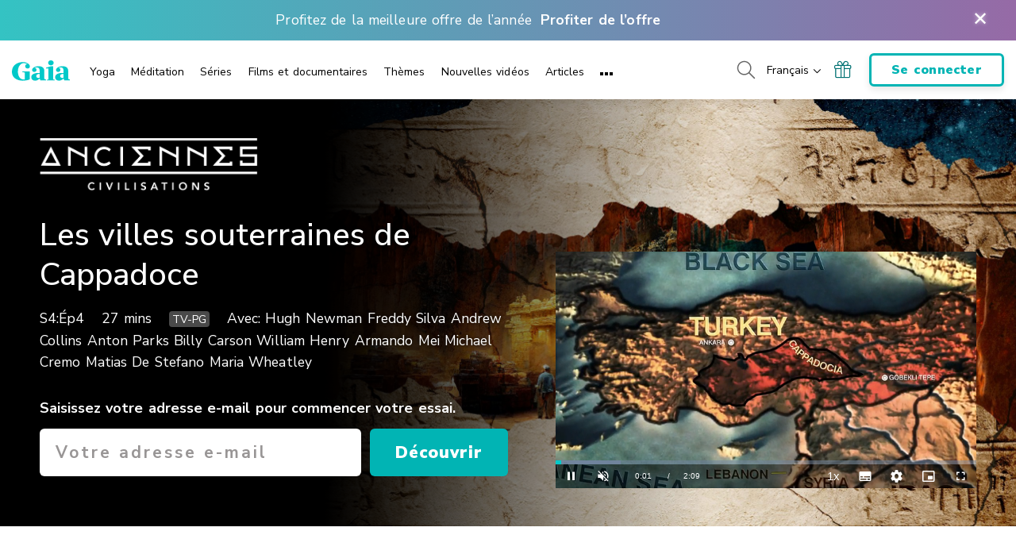

--- FILE ---
content_type: text/css; charset=utf-8
request_url: https://www.gaia.com/wp-content/themes/gaia-marketing-layer/assets/css/video-style.css?fmcb=1765490927
body_size: 48540
content:
.aspect-ratio{height:0;overflow:hidden;position:relative}.aspect-ratio--128x55{padding-top:42.96875%}.aspect-ratio--16x9{padding-top:56.25%}.aspect-ratio--5x7{padding-top:140%}.aspect-ratio--3x4{padding-top:133.3333333333%}.aspect-ratio--3x1{padding-top:33.3333333333%}.aspect-ratio--1x1{padding-top:100%}.aspect-ratio--auto{height:100%;overflow:auto}.aspect-ratio__inner{position:absolute;top:0;left:0;width:100%;height:100%}.aspect-ratio__inner img{height:100%}.aspect-ratio__inner--auto{position:relative}.order-13{order:13}.order-14{order:14}.order-15{order:15}.order-16{order:16}.order-17{order:17}.order-18{order:18}.order-19{order:19}.order-20{order:20}.order-21{order:21}.order-22{order:22}.order-23{order:23}.order-24{order:24}.order-25{order:25}.order-26{order:26}.order-27{order:27}.order-28{order:28}.order-29{order:29}.order-30{order:30}@media(min-width:768px){.order-md-13{order:13}.order-md-14{order:14}.order-md-15{order:15}.order-md-16{order:16}.order-md-17{order:17}.order-md-18{order:18}.order-md-19{order:19}.order-md-20{order:20}.order-md-21{order:21}.order-md-22{order:22}.order-md-23{order:23}.order-md-24{order:24}.order-md-25{order:25}.order-md-26{order:26}.order-md-27{order:27}.order-md-28{order:28}.order-md-29{order:29}.order-md-30{order:30}}@media(min-width:992px){.hidden--desktop{display:none}}@media(min-width:576px)and (max-width:991px){.hidden--tablet{display:none}}@media(max-width:575px){.hidden--mobile{display:none}}:root{--blue:#007bff;--indigo:#6610f2;--purple:#6f42c1;--pink:#e83e8c;--red:#dc3545;--orange:#fd7e14;--yellow:#ffc107;--green:#28a745;--teal:#01b4b4;--cyan:#17a2b8;--white:#fff;--gray:#6c757d;--gray-dark:#343a40;--primary:#01b4b4;--secondary:#6c757d;--success:#28a745;--info:#17a2b8;--warning:#ffc107;--danger:#dc3545;--light:#f8f9fa;--dark:#343a40;--breakpoint-xs:0;--breakpoint-sm:576px;--breakpoint-md:768px;--breakpoint-lg:992px;--breakpoint-xl:1200px;--breakpoint-xxl:1441px;--breakpoint-xxxl:1600px;--font-family-sans-serif:-apple-system,BlinkMacSystemFont,"Segoe UI",Roboto,"Helvetica Neue",Arial,"Noto Sans","Liberation Sans",sans-serif,"Apple Color Emoji","Segoe UI Emoji","Segoe UI Symbol","Noto Color Emoji";--font-family-monospace:SFMono-Regular,Menlo,Monaco,Consolas,"Liberation Mono","Courier New",monospace}*,:after,:before{box-sizing:border-box}html{font-family:sans-serif;line-height:1.15;-webkit-text-size-adjust:100%;-webkit-tap-highlight-color:rgba(0,0,0,0)}article,aside,figcaption,figure,footer,header,hgroup,main,nav,section{display:block}body{margin:0;font-family:-apple-system,BlinkMacSystemFont,Segoe UI,Roboto,Helvetica Neue,Arial,Noto Sans,Liberation Sans,sans-serif,Apple Color Emoji,Segoe UI Emoji,Segoe UI Symbol,Noto Color Emoji;font-size:1rem;line-height:1.5;color:#212529;text-align:left;background-color:#fff}[tabindex="-1"]:focus:not(:focus-visible){outline:0!important}hr{box-sizing:content-box;height:0;overflow:visible}h1,h2,h3,h4,h5,h6{margin-top:0;margin-bottom:.5rem}p{margin-top:0;margin-bottom:1rem}abbr[data-original-title],abbr[title]{text-decoration:underline;-webkit-text-decoration:underline dotted;text-decoration:underline dotted;cursor:help;border-bottom:0;-webkit-text-decoration-skip-ink:none;text-decoration-skip-ink:none}address{font-style:normal;line-height:inherit}address,dl,ol,ul{margin-bottom:1rem}dl,ol,ul{margin-top:0}ol ol,ol ul,ul ol,ul ul{margin-bottom:0}dt{font-weight:700}dd{margin-bottom:.5rem;margin-left:0}blockquote{margin:0 0 1rem}b,strong{font-weight:bolder}small{font-size:80%}sub,sup{position:relative;font-size:75%;line-height:0;vertical-align:baseline}sub{bottom:-.25em}sup{top:-.5em}a{color:#01b4b4;background-color:transparent}a:hover{color:#016868;text-decoration:underline}a:not([href]):not([class]),a:not([href]):not([class]):hover{color:inherit;text-decoration:none}code,kbd,pre,samp{font-family:SFMono-Regular,Menlo,Monaco,Consolas,Liberation Mono,Courier New,monospace;font-size:1em}pre{margin-top:0;margin-bottom:1rem;overflow:auto;-ms-overflow-style:scrollbar}figure{margin:0 0 1rem}img{border-style:none}img,svg{vertical-align:middle}svg{overflow:hidden}table{border-collapse:collapse}caption{padding-top:.75rem;padding-bottom:.75rem;color:#6c757d;text-align:left;caption-side:bottom}th{text-align:inherit;text-align:-webkit-match-parent}label{display:inline-block;margin-bottom:.5rem}button{border-radius:0}button:focus:not(:focus-visible){outline:0}button,input,optgroup,select,textarea{margin:0;font-family:inherit;font-size:inherit;line-height:inherit}button,input{overflow:visible}button,select{text-transform:none}[role=button]{cursor:pointer}select{word-wrap:normal}[type=button],[type=reset],[type=submit],button{-webkit-appearance:button}[type=button]:not(:disabled),[type=reset]:not(:disabled),[type=submit]:not(:disabled),button:not(:disabled){cursor:pointer}[type=button]::-moz-focus-inner,[type=reset]::-moz-focus-inner,[type=submit]::-moz-focus-inner,button::-moz-focus-inner{padding:0;border-style:none}input[type=checkbox],input[type=radio]{box-sizing:border-box;padding:0}textarea{overflow:auto;resize:vertical}fieldset{min-width:0;padding:0;margin:0;border:0}legend{display:block;width:100%;max-width:100%;padding:0;margin-bottom:.5rem;font-size:1.5rem;line-height:inherit;color:inherit;white-space:normal}progress{vertical-align:baseline}[type=number]::-webkit-inner-spin-button,[type=number]::-webkit-outer-spin-button{height:auto}[type=search]{outline-offset:-2px;-webkit-appearance:none}[type=search]::-webkit-search-decoration{-webkit-appearance:none}::-webkit-file-upload-button{font:inherit;-webkit-appearance:button}output{display:inline-block}summary{display:list-item;cursor:pointer}template{display:none}[hidden]{display:none!important}.h1,.h2,.h3,.h4,.h5,.h6,h1,h2,h3,h4,h5,h6{margin-bottom:.5rem;font-weight:500;line-height:1.2}.h1,h1{font-size:2.5rem}.h2,h2{font-size:2rem}.h3,h3{font-size:1.75rem}.h4,h4{font-size:1.5rem}.h5,h5{font-size:1.25rem}.h6,h6{font-size:1rem}.lead{font-size:1.25rem;font-weight:300}.display-1{font-size:6rem}.display-1,.display-2{font-weight:300;line-height:1.2}.display-2{font-size:5.5rem}.display-3{font-size:4.5rem}.display-3,.display-4{font-weight:300;line-height:1.2}.display-4{font-size:3.5rem}hr{margin-top:1rem;margin-bottom:1rem;border:0;border-top:1px solid rgba(0,0,0,.1)}.small,small{font-size:.875em;font-weight:400}.mark,mark{padding:.2em;background-color:#fcf8e3}.list-inline,.list-unstyled{padding-left:0;list-style:none}.list-inline-item{display:inline-block}.list-inline-item:not(:last-child){margin-right:.5rem}.initialism{font-size:90%;text-transform:uppercase}.blockquote{margin-bottom:1rem;font-size:1.25rem}.blockquote-footer{display:block;font-size:.875em;color:#6c757d}.blockquote-footer:before{content:"— "}.img-fluid,.img-thumbnail{max-width:100%;height:auto}.img-thumbnail{padding:.25rem;background-color:#fff;border:1px solid #dee2e6;border-radius:.25rem}.figure{display:inline-block}.figure-img{margin-bottom:.5rem;line-height:1}.figure-caption{font-size:90%;color:#6c757d}code{font-size:87.5%;color:#e83e8c;word-wrap:break-word}a>code{color:inherit}kbd{padding:.2rem .4rem;font-size:87.5%;color:#fff;background-color:#212529;border-radius:.2rem}kbd kbd{padding:0;font-size:100%;font-weight:700}pre{display:block;font-size:87.5%;color:#212529}pre code{font-size:inherit;color:inherit;word-break:normal}.pre-scrollable{max-height:340px;overflow-y:scroll}.container,.container-fluid,.container-lg,.container-md,.container-sm,.container-xl,.container-xs,.container-xxl{width:100%;padding-right:15px;padding-left:15px;margin-right:auto;margin-left:auto}.container{max-width:576px}@media(min-width:576px){.container,.container-sm{max-width:768px}}@media(min-width:768px){.container,.container-md,.container-sm{max-width:992px}}@media(min-width:992px){.container,.container-lg,.container-md,.container-sm{max-width:1200px}}@media(min-width:1200px){.container,.container-lg,.container-md,.container-sm,.container-xl{max-width:1441px}}@media(min-width:1441px){.container,.container-lg,.container-md,.container-sm,.container-xl,.container-xxl{max-width:1920px}}.row{display:flex;flex-wrap:wrap;margin-right:-15px;margin-left:-15px}.no-gutters{margin-right:0;margin-left:0}.no-gutters>.col,.no-gutters>[class*=col-]{padding-right:0;padding-left:0}.col,.col-1,.col-2,.col-3,.col-4,.col-5,.col-6,.col-7,.col-8,.col-9,.col-10,.col-11,.col-12,.col-auto,.col-lg,.col-lg-1,.col-lg-2,.col-lg-3,.col-lg-4,.col-lg-5,.col-lg-6,.col-lg-7,.col-lg-8,.col-lg-9,.col-lg-10,.col-lg-11,.col-lg-12,.col-lg-auto,.col-md,.col-md-1,.col-md-2,.col-md-3,.col-md-4,.col-md-5,.col-md-6,.col-md-7,.col-md-8,.col-md-9,.col-md-10,.col-md-11,.col-md-12,.col-md-auto,.col-sm,.col-sm-1,.col-sm-2,.col-sm-3,.col-sm-4,.col-sm-5,.col-sm-6,.col-sm-7,.col-sm-8,.col-sm-9,.col-sm-10,.col-sm-11,.col-sm-12,.col-sm-auto,.col-xl,.col-xl-1,.col-xl-2,.col-xl-3,.col-xl-4,.col-xl-5,.col-xl-6,.col-xl-7,.col-xl-8,.col-xl-9,.col-xl-10,.col-xl-11,.col-xl-12,.col-xl-auto,.col-xxl,.col-xxl-1,.col-xxl-2,.col-xxl-3,.col-xxl-4,.col-xxl-5,.col-xxl-6,.col-xxl-7,.col-xxl-8,.col-xxl-9,.col-xxl-10,.col-xxl-11,.col-xxl-12,.col-xxl-auto,.col-xxxl,.col-xxxl-1,.col-xxxl-2,.col-xxxl-3,.col-xxxl-4,.col-xxxl-5,.col-xxxl-6,.col-xxxl-7,.col-xxxl-8,.col-xxxl-9,.col-xxxl-10,.col-xxxl-11,.col-xxxl-12,.col-xxxl-auto{position:relative;width:100%;padding-right:15px;padding-left:15px}.col{flex-basis:0;flex-grow:1;max-width:100%}.row-cols-1>*{flex:0 0 100%;max-width:100%}.row-cols-2>*{flex:0 0 50%;max-width:50%}.row-cols-3>*{flex:0 0 33.3333333333%;max-width:33.3333333333%}.row-cols-4>*{flex:0 0 25%;max-width:25%}.row-cols-5>*{flex:0 0 20%;max-width:20%}.row-cols-6>*{flex:0 0 16.6666666667%;max-width:16.6666666667%}.col-auto{flex:0 0 auto;width:auto;max-width:100%}.col-1{flex:0 0 8.33333333%;max-width:8.33333333%}.col-2{flex:0 0 16.66666667%;max-width:16.66666667%}.col-3{flex:0 0 25%;max-width:25%}.col-4{flex:0 0 33.33333333%;max-width:33.33333333%}.col-5{flex:0 0 41.66666667%;max-width:41.66666667%}.col-6{flex:0 0 50%;max-width:50%}.col-7{flex:0 0 58.33333333%;max-width:58.33333333%}.col-8{flex:0 0 66.66666667%;max-width:66.66666667%}.col-9{flex:0 0 75%;max-width:75%}.col-10{flex:0 0 83.33333333%;max-width:83.33333333%}.col-11{flex:0 0 91.66666667%;max-width:91.66666667%}.col-12{flex:0 0 100%;max-width:100%}.order-first{order:-1}.order-last{order:13}.order-0{order:0}.order-1{order:1}.order-2{order:2}.order-3{order:3}.order-4{order:4}.order-5{order:5}.order-6{order:6}.order-7{order:7}.order-8{order:8}.order-9{order:9}.order-10{order:10}.order-11{order:11}.order-12{order:12}.offset-1{margin-left:8.33333333%}.offset-2{margin-left:16.66666667%}.offset-3{margin-left:25%}.offset-4{margin-left:33.33333333%}.offset-5{margin-left:41.66666667%}.offset-6{margin-left:50%}.offset-7{margin-left:58.33333333%}.offset-8{margin-left:66.66666667%}.offset-9{margin-left:75%}.offset-10{margin-left:83.33333333%}.offset-11{margin-left:91.66666667%}@media(min-width:576px){.col-sm{flex-basis:0;flex-grow:1;max-width:100%}.row-cols-sm-1>*{flex:0 0 100%;max-width:100%}.row-cols-sm-2>*{flex:0 0 50%;max-width:50%}.row-cols-sm-3>*{flex:0 0 33.3333333333%;max-width:33.3333333333%}.row-cols-sm-4>*{flex:0 0 25%;max-width:25%}.row-cols-sm-5>*{flex:0 0 20%;max-width:20%}.row-cols-sm-6>*{flex:0 0 16.6666666667%;max-width:16.6666666667%}.col-sm-auto{flex:0 0 auto;width:auto;max-width:100%}.col-sm-1{flex:0 0 8.33333333%;max-width:8.33333333%}.col-sm-2{flex:0 0 16.66666667%;max-width:16.66666667%}.col-sm-3{flex:0 0 25%;max-width:25%}.col-sm-4{flex:0 0 33.33333333%;max-width:33.33333333%}.col-sm-5{flex:0 0 41.66666667%;max-width:41.66666667%}.col-sm-6{flex:0 0 50%;max-width:50%}.col-sm-7{flex:0 0 58.33333333%;max-width:58.33333333%}.col-sm-8{flex:0 0 66.66666667%;max-width:66.66666667%}.col-sm-9{flex:0 0 75%;max-width:75%}.col-sm-10{flex:0 0 83.33333333%;max-width:83.33333333%}.col-sm-11{flex:0 0 91.66666667%;max-width:91.66666667%}.col-sm-12{flex:0 0 100%;max-width:100%}.order-sm-first{order:-1}.order-sm-last{order:13}.order-sm-0{order:0}.order-sm-1{order:1}.order-sm-2{order:2}.order-sm-3{order:3}.order-sm-4{order:4}.order-sm-5{order:5}.order-sm-6{order:6}.order-sm-7{order:7}.order-sm-8{order:8}.order-sm-9{order:9}.order-sm-10{order:10}.order-sm-11{order:11}.order-sm-12{order:12}.offset-sm-0{margin-left:0}.offset-sm-1{margin-left:8.33333333%}.offset-sm-2{margin-left:16.66666667%}.offset-sm-3{margin-left:25%}.offset-sm-4{margin-left:33.33333333%}.offset-sm-5{margin-left:41.66666667%}.offset-sm-6{margin-left:50%}.offset-sm-7{margin-left:58.33333333%}.offset-sm-8{margin-left:66.66666667%}.offset-sm-9{margin-left:75%}.offset-sm-10{margin-left:83.33333333%}.offset-sm-11{margin-left:91.66666667%}}@media(min-width:768px){.col-md{flex-basis:0;flex-grow:1;max-width:100%}.row-cols-md-1>*{flex:0 0 100%;max-width:100%}.row-cols-md-2>*{flex:0 0 50%;max-width:50%}.row-cols-md-3>*{flex:0 0 33.3333333333%;max-width:33.3333333333%}.row-cols-md-4>*{flex:0 0 25%;max-width:25%}.row-cols-md-5>*{flex:0 0 20%;max-width:20%}.row-cols-md-6>*{flex:0 0 16.6666666667%;max-width:16.6666666667%}.col-md-auto{flex:0 0 auto;width:auto;max-width:100%}.col-md-1{flex:0 0 8.33333333%;max-width:8.33333333%}.col-md-2{flex:0 0 16.66666667%;max-width:16.66666667%}.col-md-3{flex:0 0 25%;max-width:25%}.col-md-4{flex:0 0 33.33333333%;max-width:33.33333333%}.col-md-5{flex:0 0 41.66666667%;max-width:41.66666667%}.col-md-6{flex:0 0 50%;max-width:50%}.col-md-7{flex:0 0 58.33333333%;max-width:58.33333333%}.col-md-8{flex:0 0 66.66666667%;max-width:66.66666667%}.col-md-9{flex:0 0 75%;max-width:75%}.col-md-10{flex:0 0 83.33333333%;max-width:83.33333333%}.col-md-11{flex:0 0 91.66666667%;max-width:91.66666667%}.col-md-12{flex:0 0 100%;max-width:100%}.order-md-first{order:-1}.order-md-last{order:13}.order-md-0{order:0}.order-md-1{order:1}.order-md-2{order:2}.order-md-3{order:3}.order-md-4{order:4}.order-md-5{order:5}.order-md-6{order:6}.order-md-7{order:7}.order-md-8{order:8}.order-md-9{order:9}.order-md-10{order:10}.order-md-11{order:11}.order-md-12{order:12}.offset-md-0{margin-left:0}.offset-md-1{margin-left:8.33333333%}.offset-md-2{margin-left:16.66666667%}.offset-md-3{margin-left:25%}.offset-md-4{margin-left:33.33333333%}.offset-md-5{margin-left:41.66666667%}.offset-md-6{margin-left:50%}.offset-md-7{margin-left:58.33333333%}.offset-md-8{margin-left:66.66666667%}.offset-md-9{margin-left:75%}.offset-md-10{margin-left:83.33333333%}.offset-md-11{margin-left:91.66666667%}}@media(min-width:992px){.col-lg{flex-basis:0;flex-grow:1;max-width:100%}.row-cols-lg-1>*{flex:0 0 100%;max-width:100%}.row-cols-lg-2>*{flex:0 0 50%;max-width:50%}.row-cols-lg-3>*{flex:0 0 33.3333333333%;max-width:33.3333333333%}.row-cols-lg-4>*{flex:0 0 25%;max-width:25%}.row-cols-lg-5>*{flex:0 0 20%;max-width:20%}.row-cols-lg-6>*{flex:0 0 16.6666666667%;max-width:16.6666666667%}.col-lg-auto{flex:0 0 auto;width:auto;max-width:100%}.col-lg-1{flex:0 0 8.33333333%;max-width:8.33333333%}.col-lg-2{flex:0 0 16.66666667%;max-width:16.66666667%}.col-lg-3{flex:0 0 25%;max-width:25%}.col-lg-4{flex:0 0 33.33333333%;max-width:33.33333333%}.col-lg-5{flex:0 0 41.66666667%;max-width:41.66666667%}.col-lg-6{flex:0 0 50%;max-width:50%}.col-lg-7{flex:0 0 58.33333333%;max-width:58.33333333%}.col-lg-8{flex:0 0 66.66666667%;max-width:66.66666667%}.col-lg-9{flex:0 0 75%;max-width:75%}.col-lg-10{flex:0 0 83.33333333%;max-width:83.33333333%}.col-lg-11{flex:0 0 91.66666667%;max-width:91.66666667%}.col-lg-12{flex:0 0 100%;max-width:100%}.order-lg-first{order:-1}.order-lg-last{order:13}.order-lg-0{order:0}.order-lg-1{order:1}.order-lg-2{order:2}.order-lg-3{order:3}.order-lg-4{order:4}.order-lg-5{order:5}.order-lg-6{order:6}.order-lg-7{order:7}.order-lg-8{order:8}.order-lg-9{order:9}.order-lg-10{order:10}.order-lg-11{order:11}.order-lg-12{order:12}.offset-lg-0{margin-left:0}.offset-lg-1{margin-left:8.33333333%}.offset-lg-2{margin-left:16.66666667%}.offset-lg-3{margin-left:25%}.offset-lg-4{margin-left:33.33333333%}.offset-lg-5{margin-left:41.66666667%}.offset-lg-6{margin-left:50%}.offset-lg-7{margin-left:58.33333333%}.offset-lg-8{margin-left:66.66666667%}.offset-lg-9{margin-left:75%}.offset-lg-10{margin-left:83.33333333%}.offset-lg-11{margin-left:91.66666667%}}@media(min-width:1200px){.col-xl{flex-basis:0;flex-grow:1;max-width:100%}.row-cols-xl-1>*{flex:0 0 100%;max-width:100%}.row-cols-xl-2>*{flex:0 0 50%;max-width:50%}.row-cols-xl-3>*{flex:0 0 33.3333333333%;max-width:33.3333333333%}.row-cols-xl-4>*{flex:0 0 25%;max-width:25%}.row-cols-xl-5>*{flex:0 0 20%;max-width:20%}.row-cols-xl-6>*{flex:0 0 16.6666666667%;max-width:16.6666666667%}.col-xl-auto{flex:0 0 auto;width:auto;max-width:100%}.col-xl-1{flex:0 0 8.33333333%;max-width:8.33333333%}.col-xl-2{flex:0 0 16.66666667%;max-width:16.66666667%}.col-xl-3{flex:0 0 25%;max-width:25%}.col-xl-4{flex:0 0 33.33333333%;max-width:33.33333333%}.col-xl-5{flex:0 0 41.66666667%;max-width:41.66666667%}.col-xl-6{flex:0 0 50%;max-width:50%}.col-xl-7{flex:0 0 58.33333333%;max-width:58.33333333%}.col-xl-8{flex:0 0 66.66666667%;max-width:66.66666667%}.col-xl-9{flex:0 0 75%;max-width:75%}.col-xl-10{flex:0 0 83.33333333%;max-width:83.33333333%}.col-xl-11{flex:0 0 91.66666667%;max-width:91.66666667%}.col-xl-12{flex:0 0 100%;max-width:100%}.order-xl-first{order:-1}.order-xl-last{order:13}.order-xl-0{order:0}.order-xl-1{order:1}.order-xl-2{order:2}.order-xl-3{order:3}.order-xl-4{order:4}.order-xl-5{order:5}.order-xl-6{order:6}.order-xl-7{order:7}.order-xl-8{order:8}.order-xl-9{order:9}.order-xl-10{order:10}.order-xl-11{order:11}.order-xl-12{order:12}.offset-xl-0{margin-left:0}.offset-xl-1{margin-left:8.33333333%}.offset-xl-2{margin-left:16.66666667%}.offset-xl-3{margin-left:25%}.offset-xl-4{margin-left:33.33333333%}.offset-xl-5{margin-left:41.66666667%}.offset-xl-6{margin-left:50%}.offset-xl-7{margin-left:58.33333333%}.offset-xl-8{margin-left:66.66666667%}.offset-xl-9{margin-left:75%}.offset-xl-10{margin-left:83.33333333%}.offset-xl-11{margin-left:91.66666667%}}@media(min-width:1441px){.col-xxl{flex-basis:0;flex-grow:1;max-width:100%}.row-cols-xxl-1>*{flex:0 0 100%;max-width:100%}.row-cols-xxl-2>*{flex:0 0 50%;max-width:50%}.row-cols-xxl-3>*{flex:0 0 33.3333333333%;max-width:33.3333333333%}.row-cols-xxl-4>*{flex:0 0 25%;max-width:25%}.row-cols-xxl-5>*{flex:0 0 20%;max-width:20%}.row-cols-xxl-6>*{flex:0 0 16.6666666667%;max-width:16.6666666667%}.col-xxl-auto{flex:0 0 auto;width:auto;max-width:100%}.col-xxl-1{flex:0 0 8.33333333%;max-width:8.33333333%}.col-xxl-2{flex:0 0 16.66666667%;max-width:16.66666667%}.col-xxl-3{flex:0 0 25%;max-width:25%}.col-xxl-4{flex:0 0 33.33333333%;max-width:33.33333333%}.col-xxl-5{flex:0 0 41.66666667%;max-width:41.66666667%}.col-xxl-6{flex:0 0 50%;max-width:50%}.col-xxl-7{flex:0 0 58.33333333%;max-width:58.33333333%}.col-xxl-8{flex:0 0 66.66666667%;max-width:66.66666667%}.col-xxl-9{flex:0 0 75%;max-width:75%}.col-xxl-10{flex:0 0 83.33333333%;max-width:83.33333333%}.col-xxl-11{flex:0 0 91.66666667%;max-width:91.66666667%}.col-xxl-12{flex:0 0 100%;max-width:100%}.order-xxl-first{order:-1}.order-xxl-last{order:13}.order-xxl-0{order:0}.order-xxl-1{order:1}.order-xxl-2{order:2}.order-xxl-3{order:3}.order-xxl-4{order:4}.order-xxl-5{order:5}.order-xxl-6{order:6}.order-xxl-7{order:7}.order-xxl-8{order:8}.order-xxl-9{order:9}.order-xxl-10{order:10}.order-xxl-11{order:11}.order-xxl-12{order:12}.offset-xxl-0{margin-left:0}.offset-xxl-1{margin-left:8.33333333%}.offset-xxl-2{margin-left:16.66666667%}.offset-xxl-3{margin-left:25%}.offset-xxl-4{margin-left:33.33333333%}.offset-xxl-5{margin-left:41.66666667%}.offset-xxl-6{margin-left:50%}.offset-xxl-7{margin-left:58.33333333%}.offset-xxl-8{margin-left:66.66666667%}.offset-xxl-9{margin-left:75%}.offset-xxl-10{margin-left:83.33333333%}.offset-xxl-11{margin-left:91.66666667%}}@media(min-width:1600px){.col-xxxl{flex-basis:0;flex-grow:1;max-width:100%}.row-cols-xxxl-1>*{flex:0 0 100%;max-width:100%}.row-cols-xxxl-2>*{flex:0 0 50%;max-width:50%}.row-cols-xxxl-3>*{flex:0 0 33.3333333333%;max-width:33.3333333333%}.row-cols-xxxl-4>*{flex:0 0 25%;max-width:25%}.row-cols-xxxl-5>*{flex:0 0 20%;max-width:20%}.row-cols-xxxl-6>*{flex:0 0 16.6666666667%;max-width:16.6666666667%}.col-xxxl-auto{flex:0 0 auto;width:auto;max-width:100%}.col-xxxl-1{flex:0 0 8.33333333%;max-width:8.33333333%}.col-xxxl-2{flex:0 0 16.66666667%;max-width:16.66666667%}.col-xxxl-3{flex:0 0 25%;max-width:25%}.col-xxxl-4{flex:0 0 33.33333333%;max-width:33.33333333%}.col-xxxl-5{flex:0 0 41.66666667%;max-width:41.66666667%}.col-xxxl-6{flex:0 0 50%;max-width:50%}.col-xxxl-7{flex:0 0 58.33333333%;max-width:58.33333333%}.col-xxxl-8{flex:0 0 66.66666667%;max-width:66.66666667%}.col-xxxl-9{flex:0 0 75%;max-width:75%}.col-xxxl-10{flex:0 0 83.33333333%;max-width:83.33333333%}.col-xxxl-11{flex:0 0 91.66666667%;max-width:91.66666667%}.col-xxxl-12{flex:0 0 100%;max-width:100%}.order-xxxl-first{order:-1}.order-xxxl-last{order:13}.order-xxxl-0{order:0}.order-xxxl-1{order:1}.order-xxxl-2{order:2}.order-xxxl-3{order:3}.order-xxxl-4{order:4}.order-xxxl-5{order:5}.order-xxxl-6{order:6}.order-xxxl-7{order:7}.order-xxxl-8{order:8}.order-xxxl-9{order:9}.order-xxxl-10{order:10}.order-xxxl-11{order:11}.order-xxxl-12{order:12}.offset-xxxl-0{margin-left:0}.offset-xxxl-1{margin-left:8.33333333%}.offset-xxxl-2{margin-left:16.66666667%}.offset-xxxl-3{margin-left:25%}.offset-xxxl-4{margin-left:33.33333333%}.offset-xxxl-5{margin-left:41.66666667%}.offset-xxxl-6{margin-left:50%}.offset-xxxl-7{margin-left:58.33333333%}.offset-xxxl-8{margin-left:66.66666667%}.offset-xxxl-9{margin-left:75%}.offset-xxxl-10{margin-left:83.33333333%}.offset-xxxl-11{margin-left:91.66666667%}}.table{width:100%;margin-bottom:1rem;color:#212529}.table td,.table th{padding:.75rem;vertical-align:top;border-top:1px solid #dee2e6}.table thead th{vertical-align:bottom;border-bottom:2px solid #dee2e6}.table tbody+tbody{border-top:2px solid #dee2e6}.table-sm td,.table-sm th{padding:.3rem}.table-bordered,.table-bordered td,.table-bordered th{border:1px solid #dee2e6}.table-bordered thead td,.table-bordered thead th{border-bottom-width:2px}.table-borderless tbody+tbody,.table-borderless td,.table-borderless th,.table-borderless thead th{border:0}.table-striped tbody tr:nth-of-type(odd){background-color:rgba(0,0,0,.05)}.table-hover tbody tr:hover{color:#212529;background-color:rgba(0,0,0,.075)}.table-primary,.table-primary>td,.table-primary>th{background-color:rgb(183.88,234,234)}.table-primary tbody+tbody,.table-primary td,.table-primary th,.table-primary thead th{border-color:rgb(122.92,216,216)}.table-hover .table-primary:hover,.table-hover .table-primary:hover>td,.table-hover .table-primary:hover>th{background-color:#a4e4e4}.table-secondary,.table-secondary>td,.table-secondary>th{background-color:rgb(213.84,216.36,218.6)}.table-secondary tbody+tbody,.table-secondary td,.table-secondary th,.table-secondary thead th{border-color:rgb(178.56,183.24,187.4)}.table-hover .table-secondary:hover,.table-hover .table-secondary:hover>td,.table-hover .table-secondary:hover>th{background-color:#c8cccf}.table-success,.table-success>td,.table-success>th{background-color:rgb(194.8,230.36,202.92)}.table-success tbody+tbody,.table-success td,.table-success th,.table-success thead th{border-color:rgb(143.2,209.24,158.28)}.table-hover .table-success:hover,.table-hover .table-success:hover>td,.table-hover .table-success:hover>th{background-color:rgb(176.7059405941,222.9540594059,187.2665346535)}.table-info,.table-info>td,.table-info>th{background-color:rgb(190.04,228.96,235.12)}.table-info tbody+tbody,.table-info td,.table-info th,.table-info thead th{border-color:rgb(134.36,206.64,218.08)}.table-hover .table-info:hover,.table-hover .table-info:hover>td,.table-hover .table-info:hover>th{background-color:#abdde5}.table-warning,.table-warning>td,.table-warning>th{background-color:rgb(255,237.64,185.56)}.table-warning tbody+tbody,.table-warning td,.table-warning th,.table-warning thead th{border-color:rgb(255,222.76,126.04)}.table-hover .table-warning:hover,.table-hover .table-warning:hover>td,.table-hover .table-warning:hover>th{background-color:rgb(255,231.265,160.06)}.table-danger,.table-danger>td,.table-danger>th{background-color:rgb(245.2,198.44,202.92)}.table-danger tbody+tbody,.table-danger td,.table-danger th,.table-danger thead th{border-color:rgb(236.8,149.96,158.28)}.table-hover .table-danger:hover,.table-hover .table-danger:hover>td,.table-hover .table-danger:hover>th{background-color:#f1b1b7}.table-light,.table-light>td,.table-light>th{background-color:rgb(253.04,253.32,253.6)}.table-light tbody+tbody,.table-light td,.table-light th,.table-light thead th{border-color:rgb(251.36,251.88,252.4)}.table-hover .table-light:hover,.table-hover .table-light:hover>td,.table-hover .table-light:hover>th{background-color:rgb(238.165,240.57,242.975)}.table-dark,.table-dark>td,.table-dark>th{background-color:rgb(198.16,199.84,201.52)}.table-dark tbody+tbody,.table-dark td,.table-dark th,.table-dark thead th{border-color:rgb(149.44,152.56,155.68)}.table-hover .table-dark:hover,.table-hover .table-dark:hover>td,.table-hover .table-dark:hover>th{background-color:#b9bbbd}.table-active,.table-active>td,.table-active>th,.table-hover .table-active:hover,.table-hover .table-active:hover>td,.table-hover .table-active:hover>th{background-color:rgba(0,0,0,.075)}.table .thead-dark th{color:#fff;background-color:#343a40;border-color:#454d55}.table .thead-light th{color:#495057;background-color:#e9ecef;border-color:#dee2e6}.table-dark{color:#fff;background-color:#343a40}.table-dark td,.table-dark th,.table-dark thead th{border-color:#454d55}.table-dark.table-bordered{border:0}.table-dark.table-striped tbody tr:nth-of-type(odd){background-color:hsla(0,0%,100%,.05)}.table-dark.table-hover tbody tr:hover{color:#fff;background-color:hsla(0,0%,100%,.075)}@media(max-width:575.98px){.table-responsive-sm{display:block;width:100%;overflow-x:auto;-webkit-overflow-scrolling:touch}.table-responsive-sm>.table-bordered{border:0}}@media(max-width:767.98px){.table-responsive-md{display:block;width:100%;overflow-x:auto;-webkit-overflow-scrolling:touch}.table-responsive-md>.table-bordered{border:0}}@media(max-width:991.98px){.table-responsive-lg{display:block;width:100%;overflow-x:auto;-webkit-overflow-scrolling:touch}.table-responsive-lg>.table-bordered{border:0}}@media(max-width:1199.98px){.table-responsive-xl{display:block;width:100%;overflow-x:auto;-webkit-overflow-scrolling:touch}.table-responsive-xl>.table-bordered{border:0}}@media(max-width:1440.98px){.table-responsive-xxl{display:block;width:100%;overflow-x:auto;-webkit-overflow-scrolling:touch}.table-responsive-xxl>.table-bordered{border:0}}@media(max-width:1599.98px){.table-responsive-xxxl{display:block;width:100%;overflow-x:auto;-webkit-overflow-scrolling:touch}.table-responsive-xxxl>.table-bordered{border:0}}.table-responsive{display:block;width:100%;overflow-x:auto;-webkit-overflow-scrolling:touch}.table-responsive>.table-bordered{border:0}.form-control{display:block;width:100%;height:calc(1.5em + .75rem + 2px);padding:.375rem .75rem;font-size:1rem;font-weight:400;line-height:1.5;color:#495057;background-color:#fff;background-clip:padding-box;border:1px solid #ced4da;border-radius:.25rem;transition:border-color .15s ease-in-out,box-shadow .15s ease-in-out}@media(prefers-reduced-motion:reduce){.form-control{transition:none}}.form-control::-ms-expand{background-color:transparent;border:0}.form-control:focus{color:#495057;background-color:#fff;border-color:#37fefe;outline:0;box-shadow:0 0 0 .2rem rgba(1,180,180,.25)}.form-control::-moz-placeholder{color:#6c757d}.form-control::placeholder{color:#6c757d}.form-control:disabled,.form-control[readonly]{background-color:#e9ecef;opacity:1}input[type=date].form-control,input[type=datetime-local].form-control,input[type=month].form-control,input[type=time].form-control{-webkit-appearance:none;-moz-appearance:none;appearance:none}select.form-control:-moz-focusring{color:transparent;text-shadow:0 0 0 #495057}select.form-control:focus::-ms-value{color:#495057;background-color:#fff}.form-control-file,.form-control-range{display:block;width:100%}.col-form-label{padding-top:calc(.375rem + 1px);padding-bottom:calc(.375rem + 1px);margin-bottom:0;font-size:inherit;line-height:1.5}.col-form-label-lg{padding-top:calc(.5rem + 1px);padding-bottom:calc(.5rem + 1px);font-size:1.25rem;line-height:1.5}.col-form-label-sm{padding-top:calc(.25rem + 1px);padding-bottom:calc(.25rem + 1px);font-size:.875rem;line-height:1.5}.form-control-plaintext{display:block;width:100%;padding:.375rem 0;margin-bottom:0;font-size:1rem;line-height:1.5;color:#212529;background-color:transparent;border:solid transparent;border-width:1px 0}.form-control-plaintext.form-control-lg,.form-control-plaintext.form-control-sm{padding-right:0;padding-left:0}.form-control-sm{height:calc(1.5em + .5rem + 2px);padding:.25rem .5rem;font-size:.875rem;line-height:1.5;border-radius:.2rem}.form-control-lg{height:calc(1.5em + 1rem + 2px);padding:.5rem 1rem;font-size:1.25rem;line-height:1.5;border-radius:.3rem}select.form-control[multiple],select.form-control[size],textarea.form-control{height:auto}.form-group{margin-bottom:1rem}.form-text{display:block;margin-top:.25rem}.form-row{display:flex;flex-wrap:wrap;margin-right:-5px;margin-left:-5px}.form-row>.col,.form-row>[class*=col-]{padding-right:5px;padding-left:5px}.form-check{position:relative;display:block;padding-left:1.25rem}.form-check-input{position:absolute;margin-top:.3rem;margin-left:-1.25rem}.form-check-input:disabled~.form-check-label,.form-check-input[disabled]~.form-check-label{color:#6c757d}.form-check-label{margin-bottom:0}.form-check-inline{display:inline-flex;align-items:center;padding-left:0;margin-right:.75rem}.form-check-inline .form-check-input{position:static;margin-top:0;margin-right:.3125rem;margin-left:0}.valid-feedback{display:none;width:100%;margin-top:.25rem;font-size:.875em;color:#28a745}.valid-tooltip{position:absolute;top:100%;left:0;z-index:5;display:none;max-width:100%;padding:.25rem .5rem;margin-top:.1rem;font-size:.875rem;line-height:1.5;color:#fff;background-color:rgba(40,167,69,.9);border-radius:.25rem}.form-row>.col>.valid-tooltip,.form-row>[class*=col-]>.valid-tooltip{left:5px}.is-valid~.valid-feedback,.is-valid~.valid-tooltip,.was-validated :valid~.valid-feedback,.was-validated :valid~.valid-tooltip{display:block}.form-control.is-valid,.was-validated .form-control:valid{border-color:#28a745;padding-right:calc(1.5em + .75rem)!important;background-image:url("data:image/svg+xml;charset=utf-8,%3Csvg xmlns='http://www.w3.org/2000/svg' width='8' height='8'%3E%3Cpath fill='%2328a745' d='M2.3 6.73L.6 4.53c-.4-1.04.46-1.4 1.1-.8l1.1 1.4 3.4-3.8c.6-.63 1.6-.27 1.2.7l-4 4.6c-.43.5-.8.4-1.1.1z'/%3E%3C/svg%3E");background-repeat:no-repeat;background-position:right calc(.375em + .1875rem) center;background-size:calc(.75em + .375rem) calc(.75em + .375rem)}.form-control.is-valid:focus,.was-validated .form-control:valid:focus{border-color:#28a745;box-shadow:0 0 0 .2rem rgba(40,167,69,.25)}.was-validated select.form-control:valid,select.form-control.is-valid{padding-right:3rem!important;background-position:right 1.5rem center}.was-validated textarea.form-control:valid,textarea.form-control.is-valid{padding-right:calc(1.5em + .75rem);background-position:top calc(.375em + .1875rem) right calc(.375em + .1875rem)}.custom-select.is-valid,.was-validated .custom-select:valid{border-color:#28a745;padding-right:calc(.75em + 2.3125rem)!important;background:url("data:image/svg+xml;charset=utf-8,%3Csvg xmlns='http://www.w3.org/2000/svg' width='4' height='5'%3E%3Cpath fill='%23343a40' d='M2 0L0 2h4zm0 5L0 3h4z'/%3E%3C/svg%3E") right .75rem center/8px 10px no-repeat,#fff url("data:image/svg+xml;charset=utf-8,%3Csvg xmlns='http://www.w3.org/2000/svg' width='8' height='8'%3E%3Cpath fill='%2328a745' d='M2.3 6.73L.6 4.53c-.4-1.04.46-1.4 1.1-.8l1.1 1.4 3.4-3.8c.6-.63 1.6-.27 1.2.7l-4 4.6c-.43.5-.8.4-1.1.1z'/%3E%3C/svg%3E") center right 1.75rem/calc(.75em + .375rem) calc(.75em + .375rem) no-repeat}.custom-select.is-valid:focus,.was-validated .custom-select:valid:focus{border-color:#28a745;box-shadow:0 0 0 .2rem rgba(40,167,69,.25)}.form-check-input.is-valid~.form-check-label,.was-validated .form-check-input:valid~.form-check-label{color:#28a745}.form-check-input.is-valid~.valid-feedback,.form-check-input.is-valid~.valid-tooltip,.was-validated .form-check-input:valid~.valid-feedback,.was-validated .form-check-input:valid~.valid-tooltip{display:block}.custom-control-input.is-valid~.custom-control-label,.was-validated .custom-control-input:valid~.custom-control-label{color:#28a745}.custom-control-input.is-valid~.custom-control-label:before,.was-validated .custom-control-input:valid~.custom-control-label:before{border-color:#28a745}.custom-control-input.is-valid:checked~.custom-control-label:before,.was-validated .custom-control-input:valid:checked~.custom-control-label:before{border-color:rgb(51.6956521739,206.3043478261,87);background-color:rgb(51.6956521739,206.3043478261,87)}.custom-control-input.is-valid:focus~.custom-control-label:before,.was-validated .custom-control-input:valid:focus~.custom-control-label:before{box-shadow:0 0 0 .2rem rgba(40,167,69,.25)}.custom-control-input.is-valid:focus:not(:checked)~.custom-control-label:before,.custom-file-input.is-valid~.custom-file-label,.was-validated .custom-control-input:valid:focus:not(:checked)~.custom-control-label:before,.was-validated .custom-file-input:valid~.custom-file-label{border-color:#28a745}.custom-file-input.is-valid:focus~.custom-file-label,.was-validated .custom-file-input:valid:focus~.custom-file-label{border-color:#28a745;box-shadow:0 0 0 .2rem rgba(40,167,69,.25)}.invalid-feedback{display:none;width:100%;margin-top:.25rem;font-size:.875em;color:#dc3545}.invalid-tooltip{position:absolute;top:100%;left:0;z-index:5;display:none;max-width:100%;padding:.25rem .5rem;margin-top:.1rem;font-size:.875rem;line-height:1.5;color:#fff;background-color:rgba(220,53,69,.9);border-radius:.25rem}.form-row>.col>.invalid-tooltip,.form-row>[class*=col-]>.invalid-tooltip{left:5px}.is-invalid~.invalid-feedback,.is-invalid~.invalid-tooltip,.was-validated :invalid~.invalid-feedback,.was-validated :invalid~.invalid-tooltip{display:block}.form-control.is-invalid,.was-validated .form-control:invalid{border-color:#dc3545;padding-right:calc(1.5em + .75rem)!important;background-image:url("data:image/svg+xml;charset=utf-8,%3Csvg xmlns='http://www.w3.org/2000/svg' width='12' height='12' fill='none' stroke='%23dc3545'%3E%3Ccircle cx='6' cy='6' r='4.5'/%3E%3Cpath stroke-linejoin='round' d='M5.8 3.6h.4L6 6.5z'/%3E%3Ccircle cx='6' cy='8.2' r='.6' fill='%23dc3545' stroke='none'/%3E%3C/svg%3E");background-repeat:no-repeat;background-position:right calc(.375em + .1875rem) center;background-size:calc(.75em + .375rem) calc(.75em + .375rem)}.form-control.is-invalid:focus,.was-validated .form-control:invalid:focus{border-color:#dc3545;box-shadow:0 0 0 .2rem rgba(220,53,69,.25)}.was-validated select.form-control:invalid,select.form-control.is-invalid{padding-right:3rem!important;background-position:right 1.5rem center}.was-validated textarea.form-control:invalid,textarea.form-control.is-invalid{padding-right:calc(1.5em + .75rem);background-position:top calc(.375em + .1875rem) right calc(.375em + .1875rem)}.custom-select.is-invalid,.was-validated .custom-select:invalid{border-color:#dc3545;padding-right:calc(.75em + 2.3125rem)!important;background:url("data:image/svg+xml;charset=utf-8,%3Csvg xmlns='http://www.w3.org/2000/svg' width='4' height='5'%3E%3Cpath fill='%23343a40' d='M2 0L0 2h4zm0 5L0 3h4z'/%3E%3C/svg%3E") right .75rem center/8px 10px no-repeat,#fff url("data:image/svg+xml;charset=utf-8,%3Csvg xmlns='http://www.w3.org/2000/svg' width='12' height='12' fill='none' stroke='%23dc3545'%3E%3Ccircle cx='6' cy='6' r='4.5'/%3E%3Cpath stroke-linejoin='round' d='M5.8 3.6h.4L6 6.5z'/%3E%3Ccircle cx='6' cy='8.2' r='.6' fill='%23dc3545' stroke='none'/%3E%3C/svg%3E") center right 1.75rem/calc(.75em + .375rem) calc(.75em + .375rem) no-repeat}.custom-select.is-invalid:focus,.was-validated .custom-select:invalid:focus{border-color:#dc3545;box-shadow:0 0 0 .2rem rgba(220,53,69,.25)}.form-check-input.is-invalid~.form-check-label,.was-validated .form-check-input:invalid~.form-check-label{color:#dc3545}.form-check-input.is-invalid~.invalid-feedback,.form-check-input.is-invalid~.invalid-tooltip,.was-validated .form-check-input:invalid~.invalid-feedback,.was-validated .form-check-input:invalid~.invalid-tooltip{display:block}.custom-control-input.is-invalid~.custom-control-label,.was-validated .custom-control-input:invalid~.custom-control-label{color:#dc3545}.custom-control-input.is-invalid~.custom-control-label:before,.was-validated .custom-control-input:invalid~.custom-control-label:before{border-color:#dc3545}.custom-control-input.is-invalid:checked~.custom-control-label:before,.was-validated .custom-control-input:invalid:checked~.custom-control-label:before{border-color:rgb(227.5316455696,96.4683544304,109.0253164557);background-color:rgb(227.5316455696,96.4683544304,109.0253164557)}.custom-control-input.is-invalid:focus~.custom-control-label:before,.was-validated .custom-control-input:invalid:focus~.custom-control-label:before{box-shadow:0 0 0 .2rem rgba(220,53,69,.25)}.custom-control-input.is-invalid:focus:not(:checked)~.custom-control-label:before,.custom-file-input.is-invalid~.custom-file-label,.was-validated .custom-control-input:invalid:focus:not(:checked)~.custom-control-label:before,.was-validated .custom-file-input:invalid~.custom-file-label{border-color:#dc3545}.custom-file-input.is-invalid:focus~.custom-file-label,.was-validated .custom-file-input:invalid:focus~.custom-file-label{border-color:#dc3545;box-shadow:0 0 0 .2rem rgba(220,53,69,.25)}.form-inline{display:flex;flex-flow:row wrap;align-items:center}.form-inline .form-check{width:100%}@media(min-width:576px){.form-inline label{justify-content:center}.form-inline .form-group,.form-inline label{display:flex;align-items:center;margin-bottom:0}.form-inline .form-group{flex:0 0 auto;flex-flow:row wrap}.form-inline .form-control{display:inline-block;width:auto;vertical-align:middle}.form-inline .form-control-plaintext{display:inline-block}.form-inline .custom-select,.form-inline .input-group{width:auto}.form-inline .form-check{display:flex;align-items:center;justify-content:center;width:auto;padding-left:0}.form-inline .form-check-input{position:relative;flex-shrink:0;margin-top:0;margin-right:.25rem;margin-left:0}.form-inline .custom-control{align-items:center;justify-content:center}.form-inline .custom-control-label{margin-bottom:0}}.btn{font-weight:400;color:#212529;vertical-align:middle;-webkit-user-select:none;-moz-user-select:none;user-select:none;background-color:transparent;border:1px solid transparent;padding:.375rem .75rem;font-size:1rem;line-height:1.5;border-radius:.25rem;transition:color .15s ease-in-out,background-color .15s ease-in-out,border-color .15s ease-in-out,box-shadow .15s ease-in-out}@media(prefers-reduced-motion:reduce){.btn{transition:none}}.btn:hover{color:#212529;text-decoration:none}.btn.focus,.btn:focus{outline:0;box-shadow:0 0 0 .2rem rgba(1,180,180,.25)}.btn.disabled,.btn:disabled{opacity:.65}.btn:not(:disabled):not(.disabled){cursor:pointer}a.btn.disabled,fieldset:disabled a.btn{pointer-events:none}.btn-primary{color:#fff;background-color:#01b4b4;border-color:#01b4b4}.btn-primary.focus,.btn-primary:focus,.btn-primary:hover{color:#fff;background-color:#018e8e;border-color:#018181}.btn-primary.focus,.btn-primary:focus{box-shadow:0 0 0 .2rem rgba(39.1,191.25,191.25,.5)}.btn-primary.disabled,.btn-primary:disabled{color:#fff;background-color:#01b4b4;border-color:#01b4b4}.btn-primary:not(:disabled):not(.disabled).active,.btn-primary:not(:disabled):not(.disabled):active,.show>.btn-primary.dropdown-toggle{color:#fff;background-color:#018181;border-color:#017575}.btn-primary:not(:disabled):not(.disabled).active:focus,.btn-primary:not(:disabled):not(.disabled):active:focus,.show>.btn-primary.dropdown-toggle:focus{box-shadow:0 0 0 .2rem rgba(39.1,191.25,191.25,.5)}.btn-secondary{color:#fff;background-color:#6c757d;border-color:#6c757d}.btn-secondary.focus,.btn-secondary:focus,.btn-secondary:hover{color:#fff;background-color:rgb(90.2703862661,97.7929184549,104.4796137339);border-color:rgb(84.3605150215,91.3905579399,97.6394849785)}.btn-secondary.focus,.btn-secondary:focus{box-shadow:0 0 0 .2rem rgba(130.05,137.7,144.5,.5)}.btn-secondary.disabled,.btn-secondary:disabled{color:#fff;background-color:#6c757d;border-color:#6c757d}.btn-secondary:not(:disabled):not(.disabled).active,.btn-secondary:not(:disabled):not(.disabled):active,.show>.btn-secondary.dropdown-toggle{color:#fff;background-color:rgb(84.3605150215,91.3905579399,97.6394849785);border-color:rgb(78.4506437768,84.9881974249,90.7993562232)}.btn-secondary:not(:disabled):not(.disabled).active:focus,.btn-secondary:not(:disabled):not(.disabled):active:focus,.show>.btn-secondary.dropdown-toggle:focus{box-shadow:0 0 0 .2rem rgba(130.05,137.7,144.5,.5)}.btn-success{color:#fff;background-color:#28a745;border-color:#28a745}.btn-success.focus,.btn-success:focus,.btn-success:hover{color:#fff;background-color:rgb(32.6086956522,136.1413043478,56.25);border-color:rgb(30.1449275362,125.8550724638,52)}.btn-success.focus,.btn-success:focus{box-shadow:0 0 0 .2rem rgba(72.25,180.2,96.9,.5)}.btn-success.disabled,.btn-success:disabled{color:#fff;background-color:#28a745;border-color:#28a745}.btn-success:not(:disabled):not(.disabled).active,.btn-success:not(:disabled):not(.disabled):active,.show>.btn-success.dropdown-toggle{color:#fff;background-color:rgb(30.1449275362,125.8550724638,52);border-color:rgb(27.6811594203,115.5688405797,47.75)}.btn-success:not(:disabled):not(.disabled).active:focus,.btn-success:not(:disabled):not(.disabled):active:focus,.show>.btn-success.dropdown-toggle:focus{box-shadow:0 0 0 .2rem rgba(72.25,180.2,96.9,.5)}.btn-info{color:#fff;background-color:#17a2b8;border-color:#17a2b8}.btn-info.focus,.btn-info:focus,.btn-info:hover{color:#fff;background-color:rgb(18.75,132.0652173913,150);border-color:rgb(17.3333333333,122.0869565217,138.6666666667)}.btn-info.focus,.btn-info:focus{box-shadow:0 0 0 .2rem rgba(57.8,175.95,194.65,.5)}.btn-info.disabled,.btn-info:disabled{color:#fff;background-color:#17a2b8;border-color:#17a2b8}.btn-info:not(:disabled):not(.disabled).active,.btn-info:not(:disabled):not(.disabled):active,.show>.btn-info.dropdown-toggle{color:#fff;background-color:rgb(17.3333333333,122.0869565217,138.6666666667);border-color:rgb(15.9166666667,112.1086956522,127.3333333333)}.btn-info:not(:disabled):not(.disabled).active:focus,.btn-info:not(:disabled):not(.disabled):active:focus,.show>.btn-info.dropdown-toggle:focus{box-shadow:0 0 0 .2rem rgba(57.8,175.95,194.65,.5)}.btn-warning{color:#212529;background-color:#ffc107;border-color:#ffc107}.btn-warning.focus,.btn-warning:focus,.btn-warning:hover{color:#212529;background-color:rgb(223.75,167.8125,0);border-color:rgb(211,158.25,0)}.btn-warning.focus,.btn-warning:focus{box-shadow:0 0 0 .2rem rgba(221.7,169.6,12.1,.5)}.btn-warning.disabled,.btn-warning:disabled{color:#212529;background-color:#ffc107;border-color:#ffc107}.btn-warning:not(:disabled):not(.disabled).active,.btn-warning:not(:disabled):not(.disabled):active,.show>.btn-warning.dropdown-toggle{color:#212529;background-color:rgb(211,158.25,0);border-color:rgb(198.25,148.6875,0)}.btn-warning:not(:disabled):not(.disabled).active:focus,.btn-warning:not(:disabled):not(.disabled):active:focus,.show>.btn-warning.dropdown-toggle:focus{box-shadow:0 0 0 .2rem rgba(221.7,169.6,12.1,.5)}.btn-danger{color:#fff;background-color:#dc3545;border-color:#dc3545}.btn-danger.focus,.btn-danger:focus,.btn-danger:hover{color:#fff;background-color:rgb(200.082278481,34.667721519,50.5158227848);border-color:rgb(189.2151898734,32.7848101266,47.7721518987)}.btn-danger.focus,.btn-danger:focus{box-shadow:0 0 0 .2rem rgba(225.25,83.3,96.9,.5)}.btn-danger.disabled,.btn-danger:disabled{color:#fff;background-color:#dc3545;border-color:#dc3545}.btn-danger:not(:disabled):not(.disabled).active,.btn-danger:not(:disabled):not(.disabled):active,.show>.btn-danger.dropdown-toggle{color:#fff;background-color:rgb(189.2151898734,32.7848101266,47.7721518987);border-color:rgb(178.3481012658,30.9018987342,45.0284810127)}.btn-danger:not(:disabled):not(.disabled).active:focus,.btn-danger:not(:disabled):not(.disabled):active:focus,.show>.btn-danger.dropdown-toggle:focus{box-shadow:0 0 0 .2rem rgba(225.25,83.3,96.9,.5)}.btn-light{color:#212529;background-color:#f8f9fa;border-color:#f8f9fa}.btn-light.focus,.btn-light:focus,.btn-light:hover{color:#212529;background-color:rgb(225.6875,229.875,234.0625);border-color:rgb(218.25,223.5,228.75)}.btn-light.focus,.btn-light:focus{box-shadow:0 0 0 .2rem rgba(215.75,217.2,218.65,.5)}.btn-light.disabled,.btn-light:disabled{color:#212529;background-color:#f8f9fa;border-color:#f8f9fa}.btn-light:not(:disabled):not(.disabled).active,.btn-light:not(:disabled):not(.disabled):active,.show>.btn-light.dropdown-toggle{color:#212529;background-color:rgb(218.25,223.5,228.75);border-color:rgb(210.8125,217.125,223.4375)}.btn-light:not(:disabled):not(.disabled).active:focus,.btn-light:not(:disabled):not(.disabled):active:focus,.show>.btn-light.dropdown-toggle:focus{box-shadow:0 0 0 .2rem rgba(215.75,217.2,218.65,.5)}.btn-dark{color:#fff;background-color:#343a40;border-color:#343a40}.btn-dark.focus,.btn-dark:focus,.btn-dark:hover{color:#fff;background-color:#23272b;border-color:rgb(29.1379310345,32.5,35.8620689655)}.btn-dark.focus,.btn-dark:focus{box-shadow:0 0 0 .2rem rgba(82.45,87.55,92.65,.5)}.btn-dark.disabled,.btn-dark:disabled{color:#fff;background-color:#343a40;border-color:#343a40}.btn-dark:not(:disabled):not(.disabled).active,.btn-dark:not(:disabled):not(.disabled):active,.show>.btn-dark.dropdown-toggle{color:#fff;background-color:rgb(29.1379310345,32.5,35.8620689655);border-color:#171a1d}.btn-dark:not(:disabled):not(.disabled).active:focus,.btn-dark:not(:disabled):not(.disabled):active:focus,.show>.btn-dark.dropdown-toggle:focus{box-shadow:0 0 0 .2rem rgba(82.45,87.55,92.65,.5)}.btn-outline-primary{color:#01b4b4;border-color:#01b4b4}.btn-outline-primary:hover{color:#fff;background-color:#01b4b4;border-color:#01b4b4}.btn-outline-primary.focus,.btn-outline-primary:focus{box-shadow:0 0 0 .2rem rgba(1,180,180,.5)}.btn-outline-primary.disabled,.btn-outline-primary:disabled{color:#01b4b4;background-color:transparent}.btn-outline-primary:not(:disabled):not(.disabled).active,.btn-outline-primary:not(:disabled):not(.disabled):active,.show>.btn-outline-primary.dropdown-toggle{color:#fff;background-color:#01b4b4;border-color:#01b4b4}.btn-outline-primary:not(:disabled):not(.disabled).active:focus,.btn-outline-primary:not(:disabled):not(.disabled):active:focus,.show>.btn-outline-primary.dropdown-toggle:focus{box-shadow:0 0 0 .2rem rgba(1,180,180,.5)}.btn-outline-secondary{color:#6c757d;border-color:#6c757d}.btn-outline-secondary:hover{color:#fff;background-color:#6c757d;border-color:#6c757d}.btn-outline-secondary.focus,.btn-outline-secondary:focus{box-shadow:0 0 0 .2rem rgba(108,117,125,.5)}.btn-outline-secondary.disabled,.btn-outline-secondary:disabled{color:#6c757d;background-color:transparent}.btn-outline-secondary:not(:disabled):not(.disabled).active,.btn-outline-secondary:not(:disabled):not(.disabled):active,.show>.btn-outline-secondary.dropdown-toggle{color:#fff;background-color:#6c757d;border-color:#6c757d}.btn-outline-secondary:not(:disabled):not(.disabled).active:focus,.btn-outline-secondary:not(:disabled):not(.disabled):active:focus,.show>.btn-outline-secondary.dropdown-toggle:focus{box-shadow:0 0 0 .2rem rgba(108,117,125,.5)}.btn-outline-success{color:#28a745;border-color:#28a745}.btn-outline-success:hover{color:#fff;background-color:#28a745;border-color:#28a745}.btn-outline-success.focus,.btn-outline-success:focus{box-shadow:0 0 0 .2rem rgba(40,167,69,.5)}.btn-outline-success.disabled,.btn-outline-success:disabled{color:#28a745;background-color:transparent}.btn-outline-success:not(:disabled):not(.disabled).active,.btn-outline-success:not(:disabled):not(.disabled):active,.show>.btn-outline-success.dropdown-toggle{color:#fff;background-color:#28a745;border-color:#28a745}.btn-outline-success:not(:disabled):not(.disabled).active:focus,.btn-outline-success:not(:disabled):not(.disabled):active:focus,.show>.btn-outline-success.dropdown-toggle:focus{box-shadow:0 0 0 .2rem rgba(40,167,69,.5)}.btn-outline-info{color:#17a2b8;border-color:#17a2b8}.btn-outline-info:hover{color:#fff;background-color:#17a2b8;border-color:#17a2b8}.btn-outline-info.focus,.btn-outline-info:focus{box-shadow:0 0 0 .2rem rgba(23,162,184,.5)}.btn-outline-info.disabled,.btn-outline-info:disabled{color:#17a2b8;background-color:transparent}.btn-outline-info:not(:disabled):not(.disabled).active,.btn-outline-info:not(:disabled):not(.disabled):active,.show>.btn-outline-info.dropdown-toggle{color:#fff;background-color:#17a2b8;border-color:#17a2b8}.btn-outline-info:not(:disabled):not(.disabled).active:focus,.btn-outline-info:not(:disabled):not(.disabled):active:focus,.show>.btn-outline-info.dropdown-toggle:focus{box-shadow:0 0 0 .2rem rgba(23,162,184,.5)}.btn-outline-warning{color:#ffc107;border-color:#ffc107}.btn-outline-warning:hover{color:#212529;background-color:#ffc107;border-color:#ffc107}.btn-outline-warning.focus,.btn-outline-warning:focus{box-shadow:0 0 0 .2rem rgba(255,193,7,.5)}.btn-outline-warning.disabled,.btn-outline-warning:disabled{color:#ffc107;background-color:transparent}.btn-outline-warning:not(:disabled):not(.disabled).active,.btn-outline-warning:not(:disabled):not(.disabled):active,.show>.btn-outline-warning.dropdown-toggle{color:#212529;background-color:#ffc107;border-color:#ffc107}.btn-outline-warning:not(:disabled):not(.disabled).active:focus,.btn-outline-warning:not(:disabled):not(.disabled):active:focus,.show>.btn-outline-warning.dropdown-toggle:focus{box-shadow:0 0 0 .2rem rgba(255,193,7,.5)}.btn-outline-danger{color:#dc3545;border-color:#dc3545}.btn-outline-danger:hover{color:#fff;background-color:#dc3545;border-color:#dc3545}.btn-outline-danger.focus,.btn-outline-danger:focus{box-shadow:0 0 0 .2rem rgba(220,53,69,.5)}.btn-outline-danger.disabled,.btn-outline-danger:disabled{color:#dc3545;background-color:transparent}.btn-outline-danger:not(:disabled):not(.disabled).active,.btn-outline-danger:not(:disabled):not(.disabled):active,.show>.btn-outline-danger.dropdown-toggle{color:#fff;background-color:#dc3545;border-color:#dc3545}.btn-outline-danger:not(:disabled):not(.disabled).active:focus,.btn-outline-danger:not(:disabled):not(.disabled):active:focus,.show>.btn-outline-danger.dropdown-toggle:focus{box-shadow:0 0 0 .2rem rgba(220,53,69,.5)}.btn-outline-light{color:#f8f9fa;border-color:#f8f9fa}.btn-outline-light:hover{color:#212529;background-color:#f8f9fa;border-color:#f8f9fa}.btn-outline-light.focus,.btn-outline-light:focus{box-shadow:0 0 0 .2rem rgba(248,249,250,.5)}.btn-outline-light.disabled,.btn-outline-light:disabled{color:#f8f9fa;background-color:transparent}.btn-outline-light:not(:disabled):not(.disabled).active,.btn-outline-light:not(:disabled):not(.disabled):active,.show>.btn-outline-light.dropdown-toggle{color:#212529;background-color:#f8f9fa;border-color:#f8f9fa}.btn-outline-light:not(:disabled):not(.disabled).active:focus,.btn-outline-light:not(:disabled):not(.disabled):active:focus,.show>.btn-outline-light.dropdown-toggle:focus{box-shadow:0 0 0 .2rem rgba(248,249,250,.5)}.btn-outline-dark{color:#343a40;border-color:#343a40}.btn-outline-dark:hover{color:#fff;background-color:#343a40;border-color:#343a40}.btn-outline-dark.focus,.btn-outline-dark:focus{box-shadow:0 0 0 .2rem rgba(52,58,64,.5)}.btn-outline-dark.disabled,.btn-outline-dark:disabled{color:#343a40;background-color:transparent}.btn-outline-dark:not(:disabled):not(.disabled).active,.btn-outline-dark:not(:disabled):not(.disabled):active,.show>.btn-outline-dark.dropdown-toggle{color:#fff;background-color:#343a40;border-color:#343a40}.btn-outline-dark:not(:disabled):not(.disabled).active:focus,.btn-outline-dark:not(:disabled):not(.disabled):active:focus,.show>.btn-outline-dark.dropdown-toggle:focus{box-shadow:0 0 0 .2rem rgba(52,58,64,.5)}.btn-link{font-weight:400;color:#01b4b4;text-decoration:none}.btn-link:hover{color:#016868}.btn-link.focus,.btn-link:focus,.btn-link:hover{text-decoration:underline}.btn-link.disabled,.btn-link:disabled{color:#6c757d;pointer-events:none}.btn-group-lg>.btn,.btn-lg{padding:.5rem 1rem;font-size:1.25rem;line-height:1.5;border-radius:.3rem}.btn-group-sm>.btn,.btn-sm{padding:.25rem .5rem;font-size:.875rem;line-height:1.5;border-radius:.2rem}.btn-block{display:block;width:100%}.btn-block+.btn-block{margin-top:.5rem}input[type=button].btn-block,input[type=reset].btn-block,input[type=submit].btn-block{width:100%}.fade{transition:opacity .15s linear}@media(prefers-reduced-motion:reduce){.fade{transition:none}}.fade:not(.show){opacity:0}.collapse:not(.show){display:none}.collapsing{position:relative;height:0;overflow:hidden;transition:height .35s ease}@media(prefers-reduced-motion:reduce){.collapsing{transition:none}}.collapsing.width{width:0;height:auto;transition:width .35s ease}@media(prefers-reduced-motion:reduce){.collapsing.width{transition:none}}.dropdown,.dropleft,.dropright,.dropup{position:relative}.dropdown-toggle{white-space:nowrap}.dropdown-toggle:after{display:inline-block;margin-left:.255em;vertical-align:.255em;content:"";border-top:.3em solid;border-right:.3em solid transparent;border-bottom:0;border-left:.3em solid transparent}.dropdown-toggle:empty:after{margin-left:0}.dropdown-menu{position:absolute;top:100%;left:0;z-index:1000;display:none;float:left;min-width:10rem;padding:.5rem 0;margin:.125rem 0 0;font-size:1rem;color:#212529;text-align:left;list-style:none;background-color:#fff;background-clip:padding-box;border:1px solid rgba(0,0,0,.15);border-radius:.25rem}.dropdown-menu-left{right:auto;left:0}.dropdown-menu-right{right:0;left:auto}@media(min-width:576px){.dropdown-menu-sm-left{right:auto;left:0}.dropdown-menu-sm-right{right:0;left:auto}}@media(min-width:768px){.dropdown-menu-md-left{right:auto;left:0}.dropdown-menu-md-right{right:0;left:auto}}@media(min-width:992px){.dropdown-menu-lg-left{right:auto;left:0}.dropdown-menu-lg-right{right:0;left:auto}}@media(min-width:1200px){.dropdown-menu-xl-left{right:auto;left:0}.dropdown-menu-xl-right{right:0;left:auto}}@media(min-width:1441px){.dropdown-menu-xxl-left{right:auto;left:0}.dropdown-menu-xxl-right{right:0;left:auto}}@media(min-width:1600px){.dropdown-menu-xxxl-left{right:auto;left:0}.dropdown-menu-xxxl-right{right:0;left:auto}}.dropup .dropdown-menu{top:auto;bottom:100%;margin-top:0;margin-bottom:.125rem}.dropup .dropdown-toggle:after{display:inline-block;margin-left:.255em;vertical-align:.255em;content:"";border-top:0;border-right:.3em solid transparent;border-bottom:.3em solid;border-left:.3em solid transparent}.dropup .dropdown-toggle:empty:after{margin-left:0}.dropright .dropdown-menu{top:0;right:auto;left:100%;margin-top:0;margin-left:.125rem}.dropright .dropdown-toggle:after{display:inline-block;margin-left:.255em;vertical-align:.255em;content:"";border-top:.3em solid transparent;border-right:0;border-bottom:.3em solid transparent;border-left:.3em solid}.dropright .dropdown-toggle:empty:after{margin-left:0}.dropright .dropdown-toggle:after{vertical-align:0}.dropleft .dropdown-menu{top:0;right:100%;left:auto;margin-top:0;margin-right:.125rem}.dropleft .dropdown-toggle:after{display:inline-block;margin-left:.255em;vertical-align:.255em;content:"";display:none}.dropleft .dropdown-toggle:before{display:inline-block;margin-right:.255em;vertical-align:.255em;content:"";border-top:.3em solid transparent;border-right:.3em solid;border-bottom:.3em solid transparent}.dropleft .dropdown-toggle:empty:after{margin-left:0}.dropleft .dropdown-toggle:before{vertical-align:0}.dropdown-menu[x-placement^=bottom],.dropdown-menu[x-placement^=left],.dropdown-menu[x-placement^=right],.dropdown-menu[x-placement^=top]{right:auto;bottom:auto}.dropdown-divider{height:0;margin:.5rem 0;overflow:hidden;border-top:1px solid #e9ecef}.dropdown-item{display:block;width:100%;padding:.25rem 1.5rem;clear:both;font-weight:400;color:#212529;text-align:inherit;white-space:nowrap;background-color:transparent;border:0}.dropdown-item:focus,.dropdown-item:hover{color:#16181b;text-decoration:none;background-color:#e9ecef}.dropdown-item.active,.dropdown-item:active{color:#fff;text-decoration:none;background-color:#01b4b4}.dropdown-item.disabled,.dropdown-item:disabled{color:#adb5bd;pointer-events:none;background-color:transparent}.dropdown-menu.show{display:block}.dropdown-header{display:block;padding:.5rem 1.5rem;margin-bottom:0;font-size:.875rem;color:#6c757d;white-space:nowrap}.dropdown-item-text{display:block;padding:.25rem 1.5rem;color:#212529}.btn-group,.btn-group-vertical{position:relative;display:inline-flex;vertical-align:middle}.btn-group-vertical>.btn,.btn-group>.btn{position:relative;flex:1 1 auto}.btn-group-vertical>.btn.active,.btn-group-vertical>.btn:active,.btn-group-vertical>.btn:focus,.btn-group-vertical>.btn:hover,.btn-group>.btn.active,.btn-group>.btn:active,.btn-group>.btn:focus,.btn-group>.btn:hover{z-index:1}.btn-toolbar{display:flex;flex-wrap:wrap;justify-content:flex-start}.btn-toolbar .input-group{width:auto}.btn-group>.btn-group:not(:first-child),.btn-group>.btn:not(:first-child){margin-left:-1px}.btn-group>.btn-group:not(:last-child)>.btn,.btn-group>.btn:not(:last-child):not(.dropdown-toggle){border-top-right-radius:0;border-bottom-right-radius:0}.btn-group>.btn-group:not(:first-child)>.btn,.btn-group>.btn:not(:first-child){border-top-left-radius:0;border-bottom-left-radius:0}.dropdown-toggle-split{padding-right:.5625rem;padding-left:.5625rem}.dropdown-toggle-split:after,.dropright .dropdown-toggle-split:after,.dropup .dropdown-toggle-split:after{margin-left:0}.dropleft .dropdown-toggle-split:before{margin-right:0}.btn-group-sm>.btn+.dropdown-toggle-split,.btn-sm+.dropdown-toggle-split{padding-right:.375rem;padding-left:.375rem}.btn-group-lg>.btn+.dropdown-toggle-split,.btn-lg+.dropdown-toggle-split{padding-right:.75rem;padding-left:.75rem}.btn-group-vertical{flex-direction:column;align-items:flex-start;justify-content:center}.btn-group-vertical>.btn,.btn-group-vertical>.btn-group{width:100%}.btn-group-vertical>.btn-group:not(:first-child),.btn-group-vertical>.btn:not(:first-child){margin-top:-1px}.btn-group-vertical>.btn-group:not(:last-child)>.btn,.btn-group-vertical>.btn:not(:last-child):not(.dropdown-toggle){border-bottom-right-radius:0;border-bottom-left-radius:0}.btn-group-vertical>.btn-group:not(:first-child)>.btn,.btn-group-vertical>.btn:not(:first-child){border-top-left-radius:0;border-top-right-radius:0}.btn-group-toggle>.btn,.btn-group-toggle>.btn-group>.btn{margin-bottom:0}.btn-group-toggle>.btn-group>.btn input[type=checkbox],.btn-group-toggle>.btn-group>.btn input[type=radio],.btn-group-toggle>.btn input[type=checkbox],.btn-group-toggle>.btn input[type=radio]{position:absolute;clip:rect(0,0,0,0);pointer-events:none}.input-group{position:relative;display:flex;flex-wrap:wrap;align-items:stretch;width:100%}.input-group>.custom-file,.input-group>.custom-select,.input-group>.form-control,.input-group>.form-control-plaintext{position:relative;flex:1 1 auto;width:1%;min-width:0;margin-bottom:0}.input-group>.custom-file+.custom-file,.input-group>.custom-file+.custom-select,.input-group>.custom-file+.form-control,.input-group>.custom-select+.custom-file,.input-group>.custom-select+.custom-select,.input-group>.custom-select+.form-control,.input-group>.form-control+.custom-file,.input-group>.form-control+.custom-select,.input-group>.form-control+.form-control,.input-group>.form-control-plaintext+.custom-file,.input-group>.form-control-plaintext+.custom-select,.input-group>.form-control-plaintext+.form-control{margin-left:-1px}.input-group>.custom-file .custom-file-input:focus~.custom-file-label,.input-group>.custom-select:focus,.input-group>.form-control:focus{z-index:3}.input-group>.custom-file .custom-file-input:focus{z-index:4}.input-group>.custom-select:not(:first-child),.input-group>.form-control:not(:first-child){border-top-left-radius:0;border-bottom-left-radius:0}.input-group>.custom-file{display:flex;align-items:center}.input-group>.custom-file:not(:last-child) .custom-file-label,.input-group>.custom-file:not(:last-child) .custom-file-label:after{border-top-right-radius:0;border-bottom-right-radius:0}.input-group>.custom-file:not(:first-child) .custom-file-label{border-top-left-radius:0;border-bottom-left-radius:0}.input-group.has-validation>.custom-file:nth-last-child(n+3) .custom-file-label,.input-group.has-validation>.custom-file:nth-last-child(n+3) .custom-file-label:after,.input-group.has-validation>.custom-select:nth-last-child(n+3),.input-group.has-validation>.form-control:nth-last-child(n+3),.input-group:not(.has-validation)>.custom-file:not(:last-child) .custom-file-label,.input-group:not(.has-validation)>.custom-file:not(:last-child) .custom-file-label:after,.input-group:not(.has-validation)>.custom-select:not(:last-child),.input-group:not(.has-validation)>.form-control:not(:last-child){border-top-right-radius:0;border-bottom-right-radius:0}.input-group-append,.input-group-prepend{display:flex}.input-group-append .btn,.input-group-prepend .btn{position:relative;z-index:2}.input-group-append .btn:focus,.input-group-prepend .btn:focus{z-index:3}.input-group-append .btn+.btn,.input-group-append .btn+.input-group-text,.input-group-append .input-group-text+.btn,.input-group-append .input-group-text+.input-group-text,.input-group-prepend .btn+.btn,.input-group-prepend .btn+.input-group-text,.input-group-prepend .input-group-text+.btn,.input-group-prepend .input-group-text+.input-group-text{margin-left:-1px}.input-group-prepend{margin-right:-1px}.input-group-append{margin-left:-1px}.input-group-text{display:flex;align-items:center;padding:.375rem .75rem;margin-bottom:0;font-size:1rem;font-weight:400;line-height:1.5;color:#495057;text-align:center;white-space:nowrap;background-color:#e9ecef;border:1px solid #ced4da;border-radius:.25rem}.input-group-text input[type=checkbox],.input-group-text input[type=radio]{margin-top:0}.input-group-lg>.custom-select,.input-group-lg>.form-control:not(textarea){height:calc(1.5em + 1rem + 2px)}.input-group-lg>.custom-select,.input-group-lg>.form-control,.input-group-lg>.input-group-append>.btn,.input-group-lg>.input-group-append>.input-group-text,.input-group-lg>.input-group-prepend>.btn,.input-group-lg>.input-group-prepend>.input-group-text{padding:.5rem 1rem;font-size:1.25rem;line-height:1.5;border-radius:.3rem}.input-group-sm>.custom-select,.input-group-sm>.form-control:not(textarea){height:calc(1.5em + .5rem + 2px)}.input-group-sm>.custom-select,.input-group-sm>.form-control,.input-group-sm>.input-group-append>.btn,.input-group-sm>.input-group-append>.input-group-text,.input-group-sm>.input-group-prepend>.btn,.input-group-sm>.input-group-prepend>.input-group-text{padding:.25rem .5rem;font-size:.875rem;line-height:1.5;border-radius:.2rem}.input-group-lg>.custom-select,.input-group-sm>.custom-select{padding-right:1.75rem}.input-group.has-validation>.input-group-append:nth-last-child(n+3)>.btn,.input-group.has-validation>.input-group-append:nth-last-child(n+3)>.input-group-text,.input-group:not(.has-validation)>.input-group-append:not(:last-child)>.btn,.input-group:not(.has-validation)>.input-group-append:not(:last-child)>.input-group-text,.input-group>.input-group-append:last-child>.btn:not(:last-child):not(.dropdown-toggle),.input-group>.input-group-append:last-child>.input-group-text:not(:last-child),.input-group>.input-group-prepend>.btn,.input-group>.input-group-prepend>.input-group-text{border-top-right-radius:0;border-bottom-right-radius:0}.input-group>.input-group-append>.btn,.input-group>.input-group-append>.input-group-text,.input-group>.input-group-prepend:first-child>.btn:not(:first-child),.input-group>.input-group-prepend:first-child>.input-group-text:not(:first-child),.input-group>.input-group-prepend:not(:first-child)>.btn,.input-group>.input-group-prepend:not(:first-child)>.input-group-text{border-top-left-radius:0;border-bottom-left-radius:0}.custom-control{position:relative;z-index:1;display:block;min-height:1.5rem;padding-left:1.5rem;print-color-adjust:exact}.custom-control-inline{display:inline-flex;margin-right:1rem}.custom-control-input{position:absolute;left:0;z-index:-1;width:1rem;height:1.25rem;opacity:0}.custom-control-input:checked~.custom-control-label:before{color:#fff;border-color:#01b4b4;background-color:#01b4b4}.custom-control-input:focus~.custom-control-label:before{box-shadow:0 0 0 .2rem rgba(1,180,180,.25)}.custom-control-input:focus:not(:checked)~.custom-control-label:before{border-color:#37fefe}.custom-control-input:not(:disabled):active~.custom-control-label:before{color:#fff;background-color:#69fefe;border-color:#69fefe}.custom-control-input:disabled~.custom-control-label,.custom-control-input[disabled]~.custom-control-label{color:#6c757d}.custom-control-input:disabled~.custom-control-label:before,.custom-control-input[disabled]~.custom-control-label:before{background-color:#e9ecef}.custom-control-label{position:relative;margin-bottom:0;vertical-align:top}.custom-control-label:before{pointer-events:none;background-color:#fff;border:1px solid #adb5bd}.custom-control-label:after,.custom-control-label:before{position:absolute;top:.25rem;left:-1.5rem;display:block;width:1rem;height:1rem;content:""}.custom-control-label:after{background:50%/50% 50% no-repeat}.custom-checkbox .custom-control-label:before{border-radius:.25rem}.custom-checkbox .custom-control-input:checked~.custom-control-label:after{background-image:url("data:image/svg+xml;charset=utf-8,%3Csvg xmlns='http://www.w3.org/2000/svg' width='8' height='8'%3E%3Cpath fill='%23fff' d='M6.564.75l-3.59 3.612-1.538-1.55L0 4.26l2.974 2.99L8 2.193z'/%3E%3C/svg%3E")}.custom-checkbox .custom-control-input:indeterminate~.custom-control-label:before{border-color:#01b4b4;background-color:#01b4b4}.custom-checkbox .custom-control-input:indeterminate~.custom-control-label:after{background-image:url("data:image/svg+xml;charset=utf-8,%3Csvg xmlns='http://www.w3.org/2000/svg' width='4' height='4'%3E%3Cpath stroke='%23fff' d='M0 2h4'/%3E%3C/svg%3E")}.custom-checkbox .custom-control-input:disabled:checked~.custom-control-label:before{background-color:rgba(1,180,180,.5)}.custom-checkbox .custom-control-input:disabled:indeterminate~.custom-control-label:before{background-color:rgba(1,180,180,.5)}.custom-radio .custom-control-label:before{border-radius:50%}.custom-radio .custom-control-input:checked~.custom-control-label:after{background-image:url("data:image/svg+xml;charset=utf-8,%3Csvg xmlns='http://www.w3.org/2000/svg' width='12' height='12' viewBox='-4 -4 8 8'%3E%3Ccircle r='3' fill='%23fff'/%3E%3C/svg%3E")}.custom-radio .custom-control-input:disabled:checked~.custom-control-label:before{background-color:rgba(1,180,180,.5)}.custom-switch{padding-left:2.25rem}.custom-switch .custom-control-label:before{left:-2.25rem;width:1.75rem;pointer-events:all;border-radius:.5rem}.custom-switch .custom-control-label:after{top:calc(.25rem + 2px);left:calc(-2.25rem + 2px);width:calc(1rem - 4px);height:calc(1rem - 4px);background-color:#adb5bd;border-radius:.5rem;transition:transform .15s ease-in-out,background-color .15s ease-in-out,border-color .15s ease-in-out,box-shadow .15s ease-in-out}@media(prefers-reduced-motion:reduce){.custom-switch .custom-control-label:after{transition:none}}.custom-switch .custom-control-input:checked~.custom-control-label:after{background-color:#fff;transform:translateX(.75rem)}.custom-switch .custom-control-input:disabled:checked~.custom-control-label:before{background-color:rgba(1,180,180,.5)}.custom-select{display:inline-block;width:100%;height:calc(1.5em + .75rem + 2px);padding:.375rem 1.75rem .375rem .75rem;font-size:1rem;font-weight:400;line-height:1.5;color:#495057;vertical-align:middle;background:#fff url("data:image/svg+xml;charset=utf-8,%3Csvg xmlns='http://www.w3.org/2000/svg' width='4' height='5'%3E%3Cpath fill='%23343a40' d='M2 0L0 2h4zm0 5L0 3h4z'/%3E%3C/svg%3E") right .75rem center/8px 10px no-repeat;border:1px solid #ced4da;border-radius:.25rem;-webkit-appearance:none;-moz-appearance:none;appearance:none}.custom-select:focus{border-color:#37fefe;outline:0;box-shadow:0 0 0 .2rem rgba(1,180,180,.25)}.custom-select:focus::-ms-value{color:#495057;background-color:#fff}.custom-select[multiple],.custom-select[size]:not([size="1"]){height:auto;padding-right:.75rem;background-image:none}.custom-select:disabled{color:#6c757d;background-color:#e9ecef}.custom-select::-ms-expand{display:none}.custom-select:-moz-focusring{color:transparent;text-shadow:0 0 0 #495057}.custom-select-sm{height:calc(1.5em + .5rem + 2px);padding-top:.25rem;padding-bottom:.25rem;padding-left:.5rem;font-size:.875rem}.custom-select-lg{height:calc(1.5em + 1rem + 2px);padding-top:.5rem;padding-bottom:.5rem;padding-left:1rem;font-size:1.25rem}.custom-file{display:inline-block;margin-bottom:0}.custom-file,.custom-file-input{position:relative;width:100%;height:calc(1.5em + .75rem + 2px)}.custom-file-input{z-index:2;margin:0;overflow:hidden;opacity:0}.custom-file-input:focus~.custom-file-label{border-color:#37fefe;box-shadow:0 0 0 .2rem rgba(1,180,180,.25)}.custom-file-input:disabled~.custom-file-label,.custom-file-input[disabled]~.custom-file-label{background-color:#e9ecef}.custom-file-input:lang(en)~.custom-file-label:after{content:"Browse"}.custom-file-input~.custom-file-label[data-browse]:after{content:attr(data-browse)}.custom-file-label{left:0;z-index:1;height:calc(1.5em + .75rem + 2px);overflow:hidden;font-weight:400;background-color:#fff;border:1px solid #ced4da;border-radius:.25rem}.custom-file-label,.custom-file-label:after{position:absolute;top:0;right:0;padding:.375rem .75rem;line-height:1.5;color:#495057}.custom-file-label:after{bottom:0;z-index:3;display:block;height:calc(1.5em + .75rem);content:"Browse";background-color:#e9ecef;border-left:inherit;border-radius:0 .25rem .25rem 0}.custom-range{width:100%;height:1.4rem;padding:0;background-color:transparent;-webkit-appearance:none;-moz-appearance:none;appearance:none}.custom-range:focus{outline:0}.custom-range:focus::-webkit-slider-thumb{box-shadow:0 0 0 1px #fff,0 0 0 .2rem rgba(1,180,180,.25)}.custom-range:focus::-moz-range-thumb{box-shadow:0 0 0 1px #fff,0 0 0 .2rem rgba(1,180,180,.25)}.custom-range:focus::-ms-thumb{box-shadow:0 0 0 1px #fff,0 0 0 .2rem rgba(1,180,180,.25)}.custom-range::-moz-focus-outer{border:0}.custom-range::-webkit-slider-thumb{width:1rem;height:1rem;margin-top:-.25rem;background-color:#01b4b4;border:0;border-radius:1rem;-webkit-transition:background-color .15s ease-in-out,border-color .15s ease-in-out,box-shadow .15s ease-in-out;transition:background-color .15s ease-in-out,border-color .15s ease-in-out,box-shadow .15s ease-in-out;-webkit-appearance:none;appearance:none}@media(prefers-reduced-motion:reduce){.custom-range::-webkit-slider-thumb{-webkit-transition:none;transition:none}}.custom-range::-webkit-slider-thumb:active{background-color:#69fefe}.custom-range::-webkit-slider-runnable-track{width:100%;height:.5rem;color:transparent;cursor:pointer;background-color:#dee2e6;border-color:transparent;border-radius:1rem}.custom-range::-moz-range-thumb{width:1rem;height:1rem;background-color:#01b4b4;border:0;border-radius:1rem;-moz-transition:background-color .15s ease-in-out,border-color .15s ease-in-out,box-shadow .15s ease-in-out;transition:background-color .15s ease-in-out,border-color .15s ease-in-out,box-shadow .15s ease-in-out;-moz-appearance:none;appearance:none}@media(prefers-reduced-motion:reduce){.custom-range::-moz-range-thumb{-moz-transition:none;transition:none}}.custom-range::-moz-range-thumb:active{background-color:#69fefe}.custom-range::-moz-range-track{width:100%;height:.5rem;color:transparent;cursor:pointer;background-color:#dee2e6;border-color:transparent;border-radius:1rem}.custom-range::-ms-thumb{width:1rem;height:1rem;margin-top:0;margin-right:.2rem;margin-left:.2rem;background-color:#01b4b4;border:0;border-radius:1rem;-ms-transition:background-color .15s ease-in-out,border-color .15s ease-in-out,box-shadow .15s ease-in-out;transition:background-color .15s ease-in-out,border-color .15s ease-in-out,box-shadow .15s ease-in-out;appearance:none}@media(prefers-reduced-motion:reduce){.custom-range::-ms-thumb{-ms-transition:none;transition:none}}.custom-range::-ms-thumb:active{background-color:#69fefe}.custom-range::-ms-track{width:100%;height:.5rem;color:transparent;cursor:pointer;background-color:transparent;border-color:transparent;border-width:.5rem}.custom-range::-ms-fill-lower,.custom-range::-ms-fill-upper{background-color:#dee2e6;border-radius:1rem}.custom-range::-ms-fill-upper{margin-right:15px}.custom-range:disabled::-webkit-slider-thumb{background-color:#adb5bd}.custom-range:disabled::-webkit-slider-runnable-track{cursor:default}.custom-range:disabled::-moz-range-thumb{background-color:#adb5bd}.custom-range:disabled::-moz-range-track{cursor:default}.custom-range:disabled::-ms-thumb{background-color:#adb5bd}.custom-control-label:before,.custom-file-label,.custom-select{transition:background-color .15s ease-in-out,border-color .15s ease-in-out,box-shadow .15s ease-in-out}@media(prefers-reduced-motion:reduce){.custom-control-label:before,.custom-file-label,.custom-select{transition:none}}.nav{display:flex;flex-wrap:wrap;padding-left:0;margin-bottom:0;list-style:none}.nav-link{display:block;padding:.5rem 1rem}.nav-link:focus,.nav-link:hover{text-decoration:none}.nav-link.disabled{color:#6c757d;pointer-events:none;cursor:default}.nav-tabs{border-bottom:1px solid #dee2e6}.nav-tabs .nav-link{margin-bottom:-1px;background-color:transparent;border:1px solid transparent;border-top-left-radius:.25rem;border-top-right-radius:.25rem}.nav-tabs .nav-link:focus,.nav-tabs .nav-link:hover{isolation:isolate;border-color:#e9ecef #e9ecef #dee2e6}.nav-tabs .nav-link.disabled{color:#6c757d;background-color:transparent;border-color:transparent}.nav-tabs .nav-item.show .nav-link,.nav-tabs .nav-link.active{color:#495057;background-color:#fff;border-color:#dee2e6 #dee2e6 #fff}.nav-tabs .dropdown-menu{margin-top:-1px;border-top-left-radius:0;border-top-right-radius:0}.nav-pills .nav-link{background:none;border:0;border-radius:.25rem}.nav-pills .nav-link.active,.nav-pills .show>.nav-link{color:#fff;background-color:#01b4b4}.nav-fill .nav-item,.nav-fill>.nav-link{flex:1 1 auto;text-align:center}.nav-justified .nav-item,.nav-justified>.nav-link{flex-basis:0;flex-grow:1;text-align:center}.tab-content>.tab-pane{display:none}.tab-content>.active{display:block}.navbar{position:relative;padding:.5rem 1rem}.navbar,.navbar .container,.navbar .container-fluid,.navbar .container-lg,.navbar .container-md,.navbar .container-sm,.navbar .container-xl,.navbar .container-xs,.navbar .container-xxl{display:flex;flex-wrap:wrap;align-items:center;justify-content:space-between}.navbar-brand{display:inline-block;padding-top:.3125rem;padding-bottom:.3125rem;margin-right:1rem;font-size:1.25rem;line-height:inherit;white-space:nowrap}.navbar-brand:focus,.navbar-brand:hover{text-decoration:none}.navbar-nav{display:flex;flex-direction:column;padding-left:0;margin-bottom:0;list-style:none}.navbar-nav .nav-link{padding-right:0;padding-left:0}.navbar-nav .dropdown-menu{position:static;float:none}.navbar-text{display:inline-block;padding-top:.5rem;padding-bottom:.5rem}.navbar-collapse{flex-basis:100%;flex-grow:1;align-items:center}.navbar-toggler{padding:.25rem .75rem;font-size:1.25rem;line-height:1;background-color:transparent;border:1px solid transparent;border-radius:.25rem}.navbar-toggler:focus,.navbar-toggler:hover{text-decoration:none}.navbar-toggler-icon{display:inline-block;width:1.5em;height:1.5em;vertical-align:middle;content:"";background:50%/100% 100% no-repeat}.navbar-nav-scroll{max-height:75vh;overflow-y:auto}@media(max-width:575.98px){.navbar-expand-sm>.container,.navbar-expand-sm>.container-fluid,.navbar-expand-sm>.container-lg,.navbar-expand-sm>.container-md,.navbar-expand-sm>.container-sm,.navbar-expand-sm>.container-xl,.navbar-expand-sm>.container-xs,.navbar-expand-sm>.container-xxl{padding-right:0;padding-left:0}}@media(min-width:576px){.navbar-expand-sm{flex-flow:row nowrap;justify-content:flex-start}.navbar-expand-sm .navbar-nav{flex-direction:row}.navbar-expand-sm .navbar-nav .dropdown-menu{position:absolute}.navbar-expand-sm .navbar-nav .nav-link{padding-right:.5rem;padding-left:.5rem}.navbar-expand-sm>.container,.navbar-expand-sm>.container-fluid,.navbar-expand-sm>.container-lg,.navbar-expand-sm>.container-md,.navbar-expand-sm>.container-sm,.navbar-expand-sm>.container-xl,.navbar-expand-sm>.container-xs,.navbar-expand-sm>.container-xxl{flex-wrap:nowrap}.navbar-expand-sm .navbar-nav-scroll{overflow:visible}.navbar-expand-sm .navbar-collapse{display:flex!important;flex-basis:auto}.navbar-expand-sm .navbar-toggler{display:none}}@media(max-width:767.98px){.navbar-expand-md>.container,.navbar-expand-md>.container-fluid,.navbar-expand-md>.container-lg,.navbar-expand-md>.container-md,.navbar-expand-md>.container-sm,.navbar-expand-md>.container-xl,.navbar-expand-md>.container-xs,.navbar-expand-md>.container-xxl{padding-right:0;padding-left:0}}@media(min-width:768px){.navbar-expand-md{flex-flow:row nowrap;justify-content:flex-start}.navbar-expand-md .navbar-nav{flex-direction:row}.navbar-expand-md .navbar-nav .dropdown-menu{position:absolute}.navbar-expand-md .navbar-nav .nav-link{padding-right:.5rem;padding-left:.5rem}.navbar-expand-md>.container,.navbar-expand-md>.container-fluid,.navbar-expand-md>.container-lg,.navbar-expand-md>.container-md,.navbar-expand-md>.container-sm,.navbar-expand-md>.container-xl,.navbar-expand-md>.container-xs,.navbar-expand-md>.container-xxl{flex-wrap:nowrap}.navbar-expand-md .navbar-nav-scroll{overflow:visible}.navbar-expand-md .navbar-collapse{display:flex!important;flex-basis:auto}.navbar-expand-md .navbar-toggler{display:none}}@media(max-width:991.98px){.navbar-expand-lg>.container,.navbar-expand-lg>.container-fluid,.navbar-expand-lg>.container-lg,.navbar-expand-lg>.container-md,.navbar-expand-lg>.container-sm,.navbar-expand-lg>.container-xl,.navbar-expand-lg>.container-xs,.navbar-expand-lg>.container-xxl{padding-right:0;padding-left:0}}@media(min-width:992px){.navbar-expand-lg{flex-flow:row nowrap;justify-content:flex-start}.navbar-expand-lg .navbar-nav{flex-direction:row}.navbar-expand-lg .navbar-nav .dropdown-menu{position:absolute}.navbar-expand-lg .navbar-nav .nav-link{padding-right:.5rem;padding-left:.5rem}.navbar-expand-lg>.container,.navbar-expand-lg>.container-fluid,.navbar-expand-lg>.container-lg,.navbar-expand-lg>.container-md,.navbar-expand-lg>.container-sm,.navbar-expand-lg>.container-xl,.navbar-expand-lg>.container-xs,.navbar-expand-lg>.container-xxl{flex-wrap:nowrap}.navbar-expand-lg .navbar-nav-scroll{overflow:visible}.navbar-expand-lg .navbar-collapse{display:flex!important;flex-basis:auto}.navbar-expand-lg .navbar-toggler{display:none}}@media(max-width:1199.98px){.navbar-expand-xl>.container,.navbar-expand-xl>.container-fluid,.navbar-expand-xl>.container-lg,.navbar-expand-xl>.container-md,.navbar-expand-xl>.container-sm,.navbar-expand-xl>.container-xl,.navbar-expand-xl>.container-xs,.navbar-expand-xl>.container-xxl{padding-right:0;padding-left:0}}@media(min-width:1200px){.navbar-expand-xl{flex-flow:row nowrap;justify-content:flex-start}.navbar-expand-xl .navbar-nav{flex-direction:row}.navbar-expand-xl .navbar-nav .dropdown-menu{position:absolute}.navbar-expand-xl .navbar-nav .nav-link{padding-right:.5rem;padding-left:.5rem}.navbar-expand-xl>.container,.navbar-expand-xl>.container-fluid,.navbar-expand-xl>.container-lg,.navbar-expand-xl>.container-md,.navbar-expand-xl>.container-sm,.navbar-expand-xl>.container-xl,.navbar-expand-xl>.container-xs,.navbar-expand-xl>.container-xxl{flex-wrap:nowrap}.navbar-expand-xl .navbar-nav-scroll{overflow:visible}.navbar-expand-xl .navbar-collapse{display:flex!important;flex-basis:auto}.navbar-expand-xl .navbar-toggler{display:none}}@media(max-width:1440.98px){.navbar-expand-xxl>.container,.navbar-expand-xxl>.container-fluid,.navbar-expand-xxl>.container-lg,.navbar-expand-xxl>.container-md,.navbar-expand-xxl>.container-sm,.navbar-expand-xxl>.container-xl,.navbar-expand-xxl>.container-xs,.navbar-expand-xxl>.container-xxl{padding-right:0;padding-left:0}}@media(min-width:1441px){.navbar-expand-xxl{flex-flow:row nowrap;justify-content:flex-start}.navbar-expand-xxl .navbar-nav{flex-direction:row}.navbar-expand-xxl .navbar-nav .dropdown-menu{position:absolute}.navbar-expand-xxl .navbar-nav .nav-link{padding-right:.5rem;padding-left:.5rem}.navbar-expand-xxl>.container,.navbar-expand-xxl>.container-fluid,.navbar-expand-xxl>.container-lg,.navbar-expand-xxl>.container-md,.navbar-expand-xxl>.container-sm,.navbar-expand-xxl>.container-xl,.navbar-expand-xxl>.container-xs,.navbar-expand-xxl>.container-xxl{flex-wrap:nowrap}.navbar-expand-xxl .navbar-nav-scroll{overflow:visible}.navbar-expand-xxl .navbar-collapse{display:flex!important;flex-basis:auto}.navbar-expand-xxl .navbar-toggler{display:none}}@media(max-width:1599.98px){.navbar-expand-xxxl>.container,.navbar-expand-xxxl>.container-fluid,.navbar-expand-xxxl>.container-lg,.navbar-expand-xxxl>.container-md,.navbar-expand-xxxl>.container-sm,.navbar-expand-xxxl>.container-xl,.navbar-expand-xxxl>.container-xs,.navbar-expand-xxxl>.container-xxl{padding-right:0;padding-left:0}}@media(min-width:1600px){.navbar-expand-xxxl{flex-flow:row nowrap;justify-content:flex-start}.navbar-expand-xxxl .navbar-nav{flex-direction:row}.navbar-expand-xxxl .navbar-nav .dropdown-menu{position:absolute}.navbar-expand-xxxl .navbar-nav .nav-link{padding-right:.5rem;padding-left:.5rem}.navbar-expand-xxxl>.container,.navbar-expand-xxxl>.container-fluid,.navbar-expand-xxxl>.container-lg,.navbar-expand-xxxl>.container-md,.navbar-expand-xxxl>.container-sm,.navbar-expand-xxxl>.container-xl,.navbar-expand-xxxl>.container-xs,.navbar-expand-xxxl>.container-xxl{flex-wrap:nowrap}.navbar-expand-xxxl .navbar-nav-scroll{overflow:visible}.navbar-expand-xxxl .navbar-collapse{display:flex!important;flex-basis:auto}.navbar-expand-xxxl .navbar-toggler{display:none}}.navbar-expand{flex-flow:row nowrap;justify-content:flex-start}.navbar-expand>.container,.navbar-expand>.container-fluid,.navbar-expand>.container-lg,.navbar-expand>.container-md,.navbar-expand>.container-sm,.navbar-expand>.container-xl,.navbar-expand>.container-xs,.navbar-expand>.container-xxl{padding-right:0;padding-left:0}.navbar-expand .navbar-nav{flex-direction:row}.navbar-expand .navbar-nav .dropdown-menu{position:absolute}.navbar-expand .navbar-nav .nav-link{padding-right:.5rem;padding-left:.5rem}.navbar-expand>.container,.navbar-expand>.container-fluid,.navbar-expand>.container-lg,.navbar-expand>.container-md,.navbar-expand>.container-sm,.navbar-expand>.container-xl,.navbar-expand>.container-xs,.navbar-expand>.container-xxl{flex-wrap:nowrap}.navbar-expand .navbar-nav-scroll{overflow:visible}.navbar-expand .navbar-collapse{display:flex!important;flex-basis:auto}.navbar-expand .navbar-toggler{display:none}.navbar-light .navbar-brand,.navbar-light .navbar-brand:focus,.navbar-light .navbar-brand:hover{color:rgba(0,0,0,.9)}.navbar-light .navbar-nav .nav-link{color:rgba(0,0,0,.5)}.navbar-light .navbar-nav .nav-link:focus,.navbar-light .navbar-nav .nav-link:hover{color:rgba(0,0,0,.7)}.navbar-light .navbar-nav .nav-link.disabled{color:rgba(0,0,0,.3)}.navbar-light .navbar-nav .active>.nav-link,.navbar-light .navbar-nav .nav-link.active,.navbar-light .navbar-nav .nav-link.show,.navbar-light .navbar-nav .show>.nav-link{color:rgba(0,0,0,.9)}.navbar-light .navbar-toggler{color:rgba(0,0,0,.5);border-color:rgba(0,0,0,.1)}.navbar-light .navbar-toggler-icon{background-image:url("data:image/svg+xml;charset=utf-8,%3Csvg xmlns='http://www.w3.org/2000/svg' width='30' height='30'%3E%3Cpath stroke='rgba(0, 0, 0, 0.5)' stroke-linecap='round' stroke-miterlimit='10' stroke-width='2' d='M4 7h22M4 15h22M4 23h22'/%3E%3C/svg%3E")}.navbar-light .navbar-text{color:rgba(0,0,0,.5)}.navbar-light .navbar-text a,.navbar-light .navbar-text a:focus,.navbar-light .navbar-text a:hover{color:rgba(0,0,0,.9)}.navbar-dark .navbar-brand,.navbar-dark .navbar-brand:focus,.navbar-dark .navbar-brand:hover{color:#fff}.navbar-dark .navbar-nav .nav-link{color:hsla(0,0%,100%,.5)}.navbar-dark .navbar-nav .nav-link:focus,.navbar-dark .navbar-nav .nav-link:hover{color:hsla(0,0%,100%,.75)}.navbar-dark .navbar-nav .nav-link.disabled{color:hsla(0,0%,100%,.25)}.navbar-dark .navbar-nav .active>.nav-link,.navbar-dark .navbar-nav .nav-link.active,.navbar-dark .navbar-nav .nav-link.show,.navbar-dark .navbar-nav .show>.nav-link{color:#fff}.navbar-dark .navbar-toggler{color:hsla(0,0%,100%,.5);border-color:hsla(0,0%,100%,.1)}.navbar-dark .navbar-toggler-icon{background-image:url("data:image/svg+xml;charset=utf-8,%3Csvg xmlns='http://www.w3.org/2000/svg' width='30' height='30'%3E%3Cpath stroke='rgba(255, 255, 255, 0.5)' stroke-linecap='round' stroke-miterlimit='10' stroke-width='2' d='M4 7h22M4 15h22M4 23h22'/%3E%3C/svg%3E")}.navbar-dark .navbar-text{color:hsla(0,0%,100%,.5)}.navbar-dark .navbar-text a,.navbar-dark .navbar-text a:focus,.navbar-dark .navbar-text a:hover{color:#fff}.card{position:relative;display:flex;flex-direction:column;min-width:0;word-wrap:break-word;background-color:#fff;background-clip:border-box;border:1px solid rgba(0,0,0,.125);border-radius:.25rem}.card>hr{margin-right:0;margin-left:0}.card>.list-group{border-top:inherit;border-bottom:inherit}.card>.list-group:first-child{border-top-width:0;border-top-left-radius:calc(.25rem - 1px);border-top-right-radius:calc(.25rem - 1px)}.card>.list-group:last-child{border-bottom-width:0;border-bottom-right-radius:calc(.25rem - 1px);border-bottom-left-radius:calc(.25rem - 1px)}.card>.card-header+.list-group,.card>.list-group+.card-footer{border-top:0}.card-body{flex:1 1 auto;min-height:1px;padding:1.25rem}.card-title{margin-bottom:.75rem}.card-subtitle{margin-top:-.375rem}.card-subtitle,.card-text:last-child{margin-bottom:0}.card-link:hover{text-decoration:none}.card-link+.card-link{margin-left:1.25rem}.card-header{padding:.75rem 1.25rem;margin-bottom:0;background-color:rgba(0,0,0,.03);border-bottom:1px solid rgba(0,0,0,.125)}.card-header:first-child{border-radius:calc(.25rem - 1px) calc(.25rem - 1px) 0 0}.card-footer{padding:.75rem 1.25rem;background-color:rgba(0,0,0,.03);border-top:1px solid rgba(0,0,0,.125)}.card-footer:last-child{border-radius:0 0 calc(.25rem - 1px) calc(.25rem - 1px)}.card-header-tabs{margin-bottom:-.75rem;border-bottom:0}.card-header-pills,.card-header-tabs{margin-right:-.625rem;margin-left:-.625rem}.card-img-overlay{position:absolute;top:0;right:0;bottom:0;left:0;padding:1.25rem;border-radius:calc(.25rem - 1px)}.card-img,.card-img-bottom,.card-img-top{flex-shrink:0;width:100%}.card-img,.card-img-top{border-top-left-radius:calc(.25rem - 1px);border-top-right-radius:calc(.25rem - 1px)}.card-img,.card-img-bottom{border-bottom-right-radius:calc(.25rem - 1px);border-bottom-left-radius:calc(.25rem - 1px)}.card-deck .card{margin-bottom:15px}@media(min-width:576px){.card-deck{display:flex;flex-flow:row wrap;margin-right:-15px;margin-left:-15px}.card-deck .card{flex:1 0 0%;margin-right:15px;margin-bottom:0;margin-left:15px}}.card-group>.card{margin-bottom:15px}@media(min-width:576px){.card-group{display:flex;flex-flow:row wrap}.card-group>.card{flex:1 0 0%;margin-bottom:0}.card-group>.card+.card{margin-left:0;border-left:0}.card-group>.card:not(:last-child){border-top-right-radius:0;border-bottom-right-radius:0}.card-group>.card:not(:last-child) .card-header,.card-group>.card:not(:last-child) .card-img-top{border-top-right-radius:0}.card-group>.card:not(:last-child) .card-footer,.card-group>.card:not(:last-child) .card-img-bottom{border-bottom-right-radius:0}.card-group>.card:not(:first-child){border-top-left-radius:0;border-bottom-left-radius:0}.card-group>.card:not(:first-child) .card-header,.card-group>.card:not(:first-child) .card-img-top{border-top-left-radius:0}.card-group>.card:not(:first-child) .card-footer,.card-group>.card:not(:first-child) .card-img-bottom{border-bottom-left-radius:0}}.card-columns .card{margin-bottom:.75rem}@media(min-width:576px){.card-columns{-moz-column-count:3;column-count:3;-moz-column-gap:1.25rem;column-gap:1.25rem;orphans:1;widows:1}.card-columns .card{display:inline-block;width:100%}}.accordion{overflow-anchor:none}.accordion>.card{overflow:hidden}.accordion>.card:not(:last-of-type){border-bottom:0;border-bottom-right-radius:0;border-bottom-left-radius:0}.accordion>.card:not(:first-of-type){border-top-left-radius:0;border-top-right-radius:0}.accordion>.card>.card-header{border-radius:0;margin-bottom:-1px}.breadcrumb{display:flex;flex-wrap:wrap;padding:.75rem 1rem;margin-bottom:1rem;list-style:none;background-color:#e9ecef;border-radius:.25rem}.breadcrumb-item+.breadcrumb-item{padding-left:.5rem}.breadcrumb-item+.breadcrumb-item:before{float:left;padding-right:.5rem;color:#6c757d;content:"/"}.breadcrumb-item+.breadcrumb-item:hover:before{text-decoration:underline;text-decoration:none}.breadcrumb-item.active{color:#6c757d}.pagination{display:flex;padding-left:0;list-style:none;border-radius:.25rem}.page-link{position:relative;display:block;padding:.5rem .75rem;margin-left:-1px;line-height:1.25;color:#01b4b4;background-color:#fff;border:1px solid #dee2e6}.page-link:hover{z-index:2;color:#016868;text-decoration:none;background-color:#e9ecef;border-color:#dee2e6}.page-link:focus{z-index:3;outline:0;box-shadow:0 0 0 .2rem rgba(1,180,180,.25)}.page-item:first-child .page-link{margin-left:0;border-top-left-radius:.25rem;border-bottom-left-radius:.25rem}.page-item:last-child .page-link{border-top-right-radius:.25rem;border-bottom-right-radius:.25rem}.page-item.active .page-link{z-index:3;color:#fff;background-color:#01b4b4;border-color:#01b4b4}.page-item.disabled .page-link{color:#6c757d;pointer-events:none;cursor:auto;background-color:#fff;border-color:#dee2e6}.pagination-lg .page-link{padding:.75rem 1.5rem;font-size:1.25rem;line-height:1.5}.pagination-lg .page-item:first-child .page-link{border-top-left-radius:.3rem;border-bottom-left-radius:.3rem}.pagination-lg .page-item:last-child .page-link{border-top-right-radius:.3rem;border-bottom-right-radius:.3rem}.pagination-sm .page-link{padding:.25rem .5rem;font-size:.875rem;line-height:1.5}.pagination-sm .page-item:first-child .page-link{border-top-left-radius:.2rem;border-bottom-left-radius:.2rem}.pagination-sm .page-item:last-child .page-link{border-top-right-radius:.2rem;border-bottom-right-radius:.2rem}.badge{display:inline-block;padding:.25em .4em;font-size:75%;font-weight:700;line-height:1;text-align:center;white-space:nowrap;vertical-align:baseline;border-radius:.25rem;transition:color .15s ease-in-out,background-color .15s ease-in-out,border-color .15s ease-in-out,box-shadow .15s ease-in-out}@media(prefers-reduced-motion:reduce){.badge{transition:none}}a.badge:focus,a.badge:hover{text-decoration:none}.badge:empty{display:none}.btn .badge{position:relative;top:-1px}.badge-pill{padding-right:.6em;padding-left:.6em;border-radius:10rem}.badge-primary{color:#fff;background-color:#01b4b4}a.badge-primary:focus,a.badge-primary:hover{color:#fff;background-color:#018181}a.badge-primary.focus,a.badge-primary:focus{outline:0;box-shadow:0 0 0 .2rem rgba(1,180,180,.5)}.badge-secondary{color:#fff;background-color:#6c757d}a.badge-secondary:focus,a.badge-secondary:hover{color:#fff;background-color:rgb(84.3605150215,91.3905579399,97.6394849785)}a.badge-secondary.focus,a.badge-secondary:focus{outline:0;box-shadow:0 0 0 .2rem rgba(108,117,125,.5)}.badge-success{color:#fff;background-color:#28a745}a.badge-success:focus,a.badge-success:hover{color:#fff;background-color:rgb(30.1449275362,125.8550724638,52)}a.badge-success.focus,a.badge-success:focus{outline:0;box-shadow:0 0 0 .2rem rgba(40,167,69,.5)}.badge-info{color:#fff;background-color:#17a2b8}a.badge-info:focus,a.badge-info:hover{color:#fff;background-color:rgb(17.3333333333,122.0869565217,138.6666666667)}a.badge-info.focus,a.badge-info:focus{outline:0;box-shadow:0 0 0 .2rem rgba(23,162,184,.5)}.badge-warning{color:#212529;background-color:#ffc107}a.badge-warning:focus,a.badge-warning:hover{color:#212529;background-color:rgb(211,158.25,0)}a.badge-warning.focus,a.badge-warning:focus{outline:0;box-shadow:0 0 0 .2rem rgba(255,193,7,.5)}.badge-danger{color:#fff;background-color:#dc3545}a.badge-danger:focus,a.badge-danger:hover{color:#fff;background-color:rgb(189.2151898734,32.7848101266,47.7721518987)}a.badge-danger.focus,a.badge-danger:focus{outline:0;box-shadow:0 0 0 .2rem rgba(220,53,69,.5)}.badge-light{color:#212529;background-color:#f8f9fa}a.badge-light:focus,a.badge-light:hover{color:#212529;background-color:rgb(218.25,223.5,228.75)}a.badge-light.focus,a.badge-light:focus{outline:0;box-shadow:0 0 0 .2rem rgba(248,249,250,.5)}.badge-dark{color:#fff;background-color:#343a40}a.badge-dark:focus,a.badge-dark:hover{color:#fff;background-color:rgb(29.1379310345,32.5,35.8620689655)}a.badge-dark.focus,a.badge-dark:focus{outline:0;box-shadow:0 0 0 .2rem rgba(52,58,64,.5)}.jumbotron{padding:2rem 1rem;margin-bottom:2rem;background-color:#e9ecef;border-radius:.3rem}@media(min-width:576px){.jumbotron{padding:4rem 2rem}}.jumbotron-fluid{padding-right:0;padding-left:0;border-radius:0}.alert{position:relative;padding:.75rem 1.25rem;margin-bottom:1rem;border:1px solid transparent;border-radius:.25rem}.alert-heading{color:inherit}.alert-link{font-weight:700}.alert-dismissible{padding-right:4rem}.alert-dismissible .close{position:absolute;top:0;right:0;z-index:2;padding:.75rem 1.25rem;color:inherit}.alert-primary{color:rgb(.52,93.6,93.6);background-color:rgb(204.2,240,240);border-color:rgb(183.88,234,234)}.alert-primary hr{border-top-color:#a4e4e4}.alert-primary .alert-link{color:#002b2b}.alert-secondary{color:rgb(56.16,60.84,65);background-color:rgb(225.6,227.4,229);border-color:rgb(213.84,216.36,218.6)}.alert-secondary hr{border-top-color:#c8cccf}.alert-secondary .alert-link{color:rgb(32.5205150215,35.2305579399,37.6394849785)}.alert-success{color:rgb(20.8,86.84,35.88);background-color:rgb(212,237.4,217.8);border-color:rgb(194.8,230.36,202.92)}.alert-success hr{border-top-color:rgb(176.7059405941,222.9540594059,187.2665346535)}.alert-success .alert-link{color:rgb(10.9449275362,45.6950724638,18.88)}.alert-info{color:rgb(11.96,84.24,95.68);background-color:rgb(208.6,236.4,240.8);border-color:rgb(190.04,228.96,235.12)}.alert-info hr{border-top-color:#abdde5}.alert-info .alert-link{color:rgb(6.2933333333,44.3269565217,50.3466666667)}.alert-warning{color:rgb(132.6,100.36,3.64);background-color:rgb(255,242.6,205.4);border-color:rgb(255,237.64,185.56)}.alert-warning hr{border-top-color:rgb(255,231.265,160.06)}.alert-warning .alert-link{color:#533f02}.alert-danger{color:rgb(114.4,27.56,35.88);background-color:rgb(248,214.6,217.8);border-color:rgb(245.2,198.44,202.92)}.alert-danger hr{border-top-color:#f1b1b7}.alert-danger .alert-link{color:rgb(73.3010989011,17.6589010989,22.9898901099)}.alert-light{color:rgb(128.96,129.48,130);background-color:rgb(253.6,253.8,254);border-color:rgb(253.04,253.32,253.6)}.alert-light hr{border-top-color:rgb(238.165,240.57,242.975)}.alert-light .alert-link{color:#686868}.alert-dark{color:rgb(27.04,30.16,33.28);background-color:rgb(214.4,215.6,216.8);border-color:rgb(198.16,199.84,201.52)}.alert-dark hr{border-top-color:#b9bbbd}.alert-dark .alert-link{color:rgb(4.1779310345,4.66,5.1420689655)}@keyframes progress-bar-stripes{0%{background-position:1rem 0}to{background-position:0 0}}.progress{height:1rem;line-height:0;font-size:.75rem;background-color:#e9ecef;border-radius:.25rem}.progress,.progress-bar{display:flex;overflow:hidden}.progress-bar{flex-direction:column;justify-content:center;color:#fff;text-align:center;white-space:nowrap;background-color:#01b4b4;transition:width .6s ease}@media(prefers-reduced-motion:reduce){.progress-bar{transition:none}}.progress-bar-striped{background-image:linear-gradient(45deg,hsla(0,0%,100%,.15) 25%,transparent 0,transparent 50%,hsla(0,0%,100%,.15) 0,hsla(0,0%,100%,.15) 75%,transparent 0,transparent);background-size:1rem 1rem}.progress-bar-animated{animation:progress-bar-stripes 1s linear infinite}@media(prefers-reduced-motion:reduce){.progress-bar-animated{animation:none}}.media{display:flex;align-items:flex-start}.media-body{flex:1}.list-group{display:flex;flex-direction:column;padding-left:0;margin-bottom:0;border-radius:.25rem}.list-group-item-action{width:100%;color:#495057;text-align:inherit}.list-group-item-action:focus,.list-group-item-action:hover{z-index:1;color:#495057;text-decoration:none;background-color:#f8f9fa}.list-group-item-action:active{color:#212529;background-color:#e9ecef}.list-group-item{position:relative;display:block;padding:.75rem 1.25rem;background-color:#fff;border:1px solid rgba(0,0,0,.125)}.list-group-item:first-child{border-top-left-radius:inherit;border-top-right-radius:inherit}.list-group-item:last-child{border-bottom-right-radius:inherit;border-bottom-left-radius:inherit}.list-group-item.disabled,.list-group-item:disabled{color:#6c757d;pointer-events:none;background-color:#fff}.list-group-item.active{z-index:2;color:#fff;background-color:#01b4b4;border-color:#01b4b4}.list-group-item+.list-group-item{border-top-width:0}.list-group-item+.list-group-item.active{margin-top:-1px;border-top-width:1px}.list-group-horizontal{flex-direction:row}.list-group-horizontal>.list-group-item:first-child{border-bottom-left-radius:.25rem;border-top-right-radius:0}.list-group-horizontal>.list-group-item:last-child{border-top-right-radius:.25rem;border-bottom-left-radius:0}.list-group-horizontal>.list-group-item.active{margin-top:0}.list-group-horizontal>.list-group-item+.list-group-item{border-top-width:1px;border-left-width:0}.list-group-horizontal>.list-group-item+.list-group-item.active{margin-left:-1px;border-left-width:1px}@media(min-width:576px){.list-group-horizontal-sm{flex-direction:row}.list-group-horizontal-sm>.list-group-item:first-child{border-bottom-left-radius:.25rem;border-top-right-radius:0}.list-group-horizontal-sm>.list-group-item:last-child{border-top-right-radius:.25rem;border-bottom-left-radius:0}.list-group-horizontal-sm>.list-group-item.active{margin-top:0}.list-group-horizontal-sm>.list-group-item+.list-group-item{border-top-width:1px;border-left-width:0}.list-group-horizontal-sm>.list-group-item+.list-group-item.active{margin-left:-1px;border-left-width:1px}}@media(min-width:768px){.list-group-horizontal-md{flex-direction:row}.list-group-horizontal-md>.list-group-item:first-child{border-bottom-left-radius:.25rem;border-top-right-radius:0}.list-group-horizontal-md>.list-group-item:last-child{border-top-right-radius:.25rem;border-bottom-left-radius:0}.list-group-horizontal-md>.list-group-item.active{margin-top:0}.list-group-horizontal-md>.list-group-item+.list-group-item{border-top-width:1px;border-left-width:0}.list-group-horizontal-md>.list-group-item+.list-group-item.active{margin-left:-1px;border-left-width:1px}}@media(min-width:992px){.list-group-horizontal-lg{flex-direction:row}.list-group-horizontal-lg>.list-group-item:first-child{border-bottom-left-radius:.25rem;border-top-right-radius:0}.list-group-horizontal-lg>.list-group-item:last-child{border-top-right-radius:.25rem;border-bottom-left-radius:0}.list-group-horizontal-lg>.list-group-item.active{margin-top:0}.list-group-horizontal-lg>.list-group-item+.list-group-item{border-top-width:1px;border-left-width:0}.list-group-horizontal-lg>.list-group-item+.list-group-item.active{margin-left:-1px;border-left-width:1px}}@media(min-width:1200px){.list-group-horizontal-xl{flex-direction:row}.list-group-horizontal-xl>.list-group-item:first-child{border-bottom-left-radius:.25rem;border-top-right-radius:0}.list-group-horizontal-xl>.list-group-item:last-child{border-top-right-radius:.25rem;border-bottom-left-radius:0}.list-group-horizontal-xl>.list-group-item.active{margin-top:0}.list-group-horizontal-xl>.list-group-item+.list-group-item{border-top-width:1px;border-left-width:0}.list-group-horizontal-xl>.list-group-item+.list-group-item.active{margin-left:-1px;border-left-width:1px}}@media(min-width:1441px){.list-group-horizontal-xxl{flex-direction:row}.list-group-horizontal-xxl>.list-group-item:first-child{border-bottom-left-radius:.25rem;border-top-right-radius:0}.list-group-horizontal-xxl>.list-group-item:last-child{border-top-right-radius:.25rem;border-bottom-left-radius:0}.list-group-horizontal-xxl>.list-group-item.active{margin-top:0}.list-group-horizontal-xxl>.list-group-item+.list-group-item{border-top-width:1px;border-left-width:0}.list-group-horizontal-xxl>.list-group-item+.list-group-item.active{margin-left:-1px;border-left-width:1px}}@media(min-width:1600px){.list-group-horizontal-xxxl{flex-direction:row}.list-group-horizontal-xxxl>.list-group-item:first-child{border-bottom-left-radius:.25rem;border-top-right-radius:0}.list-group-horizontal-xxxl>.list-group-item:last-child{border-top-right-radius:.25rem;border-bottom-left-radius:0}.list-group-horizontal-xxxl>.list-group-item.active{margin-top:0}.list-group-horizontal-xxxl>.list-group-item+.list-group-item{border-top-width:1px;border-left-width:0}.list-group-horizontal-xxxl>.list-group-item+.list-group-item.active{margin-left:-1px;border-left-width:1px}}.list-group-flush{border-radius:0}.list-group-flush>.list-group-item{border-width:0 0 1px}.list-group-flush>.list-group-item:last-child{border-bottom-width:0}.list-group-item-primary{color:rgb(.52,93.6,93.6);background-color:rgb(183.88,234,234)}.list-group-item-primary.list-group-item-action:focus,.list-group-item-primary.list-group-item-action:hover{color:rgb(.52,93.6,93.6);background-color:#a4e4e4}.list-group-item-primary.list-group-item-action.active{color:#fff;background-color:rgb(.52,93.6,93.6);border-color:rgb(.52,93.6,93.6)}.list-group-item-secondary{color:rgb(56.16,60.84,65);background-color:rgb(213.84,216.36,218.6)}.list-group-item-secondary.list-group-item-action:focus,.list-group-item-secondary.list-group-item-action:hover{color:rgb(56.16,60.84,65);background-color:#c8cccf}.list-group-item-secondary.list-group-item-action.active{color:#fff;background-color:rgb(56.16,60.84,65);border-color:rgb(56.16,60.84,65)}.list-group-item-success{color:rgb(20.8,86.84,35.88);background-color:rgb(194.8,230.36,202.92)}.list-group-item-success.list-group-item-action:focus,.list-group-item-success.list-group-item-action:hover{color:rgb(20.8,86.84,35.88);background-color:rgb(176.7059405941,222.9540594059,187.2665346535)}.list-group-item-success.list-group-item-action.active{color:#fff;background-color:rgb(20.8,86.84,35.88);border-color:rgb(20.8,86.84,35.88)}.list-group-item-info{color:rgb(11.96,84.24,95.68);background-color:rgb(190.04,228.96,235.12)}.list-group-item-info.list-group-item-action:focus,.list-group-item-info.list-group-item-action:hover{color:rgb(11.96,84.24,95.68);background-color:#abdde5}.list-group-item-info.list-group-item-action.active{color:#fff;background-color:rgb(11.96,84.24,95.68);border-color:rgb(11.96,84.24,95.68)}.list-group-item-warning{color:rgb(132.6,100.36,3.64);background-color:rgb(255,237.64,185.56)}.list-group-item-warning.list-group-item-action:focus,.list-group-item-warning.list-group-item-action:hover{color:rgb(132.6,100.36,3.64);background-color:rgb(255,231.265,160.06)}.list-group-item-warning.list-group-item-action.active{color:#fff;background-color:rgb(132.6,100.36,3.64);border-color:rgb(132.6,100.36,3.64)}.list-group-item-danger{color:rgb(114.4,27.56,35.88);background-color:rgb(245.2,198.44,202.92)}.list-group-item-danger.list-group-item-action:focus,.list-group-item-danger.list-group-item-action:hover{color:rgb(114.4,27.56,35.88);background-color:#f1b1b7}.list-group-item-danger.list-group-item-action.active{color:#fff;background-color:rgb(114.4,27.56,35.88);border-color:rgb(114.4,27.56,35.88)}.list-group-item-light{color:rgb(128.96,129.48,130);background-color:rgb(253.04,253.32,253.6)}.list-group-item-light.list-group-item-action:focus,.list-group-item-light.list-group-item-action:hover{color:rgb(128.96,129.48,130);background-color:rgb(238.165,240.57,242.975)}.list-group-item-light.list-group-item-action.active{color:#fff;background-color:rgb(128.96,129.48,130);border-color:rgb(128.96,129.48,130)}.list-group-item-dark{color:rgb(27.04,30.16,33.28);background-color:rgb(198.16,199.84,201.52)}.list-group-item-dark.list-group-item-action:focus,.list-group-item-dark.list-group-item-action:hover{color:rgb(27.04,30.16,33.28);background-color:#b9bbbd}.list-group-item-dark.list-group-item-action.active{color:#fff;background-color:rgb(27.04,30.16,33.28);border-color:rgb(27.04,30.16,33.28)}.close{float:right;font-size:1.5rem;font-weight:700;line-height:1;color:#000;text-shadow:0 1px 0 #fff;opacity:.5}.close:hover{color:#000;text-decoration:none}.close:not(:disabled):not(.disabled):focus,.close:not(:disabled):not(.disabled):hover{opacity:.75}button.close{padding:0;background-color:transparent;border:0}a.close.disabled{pointer-events:none}.toast{flex-basis:350px;max-width:350px;font-size:.875rem;background-color:hsla(0,0%,100%,.85);background-clip:padding-box;border:1px solid rgba(0,0,0,.1);box-shadow:0 .25rem .75rem rgba(0,0,0,.1);opacity:0;border-radius:.25rem}.toast:not(:last-child){margin-bottom:.75rem}.toast.showing{opacity:1}.toast.show{display:block;opacity:1}.toast.hide{display:none}.toast-header{display:flex;align-items:center;padding:.25rem .75rem;color:#6c757d;background-color:hsla(0,0%,100%,.85);background-clip:padding-box;border-bottom:1px solid rgba(0,0,0,.05);border-top-left-radius:calc(.25rem - 1px);border-top-right-radius:calc(.25rem - 1px)}.toast-body{padding:.75rem}.modal-open{overflow:hidden}.modal-open .modal{overflow-x:hidden;overflow-y:auto}.modal{position:fixed;top:0;left:0;z-index:1050;display:none;width:100%;height:100%;overflow:hidden;outline:0}.modal-dialog{position:relative;width:auto;margin:.5rem;pointer-events:none}.modal.fade .modal-dialog{transition:transform .3s ease-out;transform:translateY(-50px)}@media(prefers-reduced-motion:reduce){.modal.fade .modal-dialog{transition:none}}.modal.show .modal-dialog{transform:none}.modal.modal-static .modal-dialog{transform:scale(1.02)}.modal-dialog-scrollable{display:flex;max-height:calc(100% - 1rem)}.modal-dialog-scrollable .modal-content{max-height:calc(100vh - 1rem);overflow:hidden}.modal-dialog-scrollable .modal-footer,.modal-dialog-scrollable .modal-header{flex-shrink:0}.modal-dialog-scrollable .modal-body{overflow-y:auto}.modal-dialog-centered{display:flex;align-items:center;min-height:calc(100% - 1rem)}.modal-dialog-centered:before{display:block;height:calc(100vh - 1rem);height:-moz-min-content;height:min-content;content:""}.modal-dialog-centered.modal-dialog-scrollable{flex-direction:column;justify-content:center;height:100%}.modal-dialog-centered.modal-dialog-scrollable .modal-content{max-height:none}.modal-dialog-centered.modal-dialog-scrollable:before{content:none}.modal-content{position:relative;display:flex;flex-direction:column;width:100%;pointer-events:auto;background-color:#fff;background-clip:padding-box;border:1px solid rgba(0,0,0,.2);border-radius:.3rem;outline:0}.modal-backdrop{position:fixed;top:0;left:0;z-index:1040;width:100vw;height:100vh;background-color:#000}.modal-backdrop.fade{opacity:0}.modal-backdrop.show{opacity:.5}.modal-header{display:flex;align-items:flex-start;justify-content:space-between;padding:1rem;border-bottom:1px solid #dee2e6;border-top-left-radius:calc(.3rem - 1px);border-top-right-radius:calc(.3rem - 1px)}.modal-header .close{padding:1rem;margin:-1rem -1rem -1rem auto}.modal-title{margin-bottom:0;line-height:1.5}.modal-body{position:relative;flex:1 1 auto;padding:1rem}.modal-footer{display:flex;flex-wrap:wrap;align-items:center;justify-content:flex-end;padding:.75rem;border-top:1px solid #dee2e6;border-bottom-right-radius:calc(.3rem - 1px);border-bottom-left-radius:calc(.3rem - 1px)}.modal-footer>*{margin:.25rem}.modal-scrollbar-measure{position:absolute;top:-9999px;width:50px;height:50px;overflow:scroll}@media(min-width:576px){.modal-dialog{max-width:500px;margin:1.75rem auto}.modal-dialog-scrollable{max-height:calc(100% - 3.5rem)}.modal-dialog-scrollable .modal-content{max-height:calc(100vh - 3.5rem)}.modal-dialog-centered{min-height:calc(100% - 3.5rem)}.modal-dialog-centered:before{height:calc(100vh - 3.5rem);height:-moz-min-content;height:min-content}.modal-sm{max-width:300px}}@media(min-width:992px){.modal-lg,.modal-xl{max-width:800px}}@media(min-width:1200px){.modal-xl{max-width:1140px}}.tooltip{position:absolute;z-index:1070;display:block;margin:0;font-family:-apple-system,BlinkMacSystemFont,Segoe UI,Roboto,Helvetica Neue,Arial,Noto Sans,Liberation Sans,sans-serif,Apple Color Emoji,Segoe UI Emoji,Segoe UI Symbol,Noto Color Emoji;font-style:normal;font-weight:400;line-height:1.5;text-align:left;text-align:start;text-decoration:none;text-shadow:none;text-transform:none;letter-spacing:normal;word-break:normal;white-space:normal;word-spacing:normal;line-break:auto;font-size:.875rem;word-wrap:break-word;opacity:0}.tooltip.show{opacity:.9}.tooltip .arrow{position:absolute;display:block;width:.8rem;height:.4rem}.tooltip .arrow:before{position:absolute;content:"";border-color:transparent;border-style:solid}.bs-tooltip-auto[x-placement^=top],.bs-tooltip-top{padding:.4rem 0}.bs-tooltip-auto[x-placement^=top] .arrow,.bs-tooltip-top .arrow{bottom:0}.bs-tooltip-auto[x-placement^=top] .arrow:before,.bs-tooltip-top .arrow:before{top:0;border-width:.4rem .4rem 0;border-top-color:#000}.bs-tooltip-auto[x-placement^=right],.bs-tooltip-right{padding:0 .4rem}.bs-tooltip-auto[x-placement^=right] .arrow,.bs-tooltip-right .arrow{left:0;width:.4rem;height:.8rem}.bs-tooltip-auto[x-placement^=right] .arrow:before,.bs-tooltip-right .arrow:before{right:0;border-width:.4rem .4rem .4rem 0;border-right-color:#000}.bs-tooltip-auto[x-placement^=bottom],.bs-tooltip-bottom{padding:.4rem 0}.bs-tooltip-auto[x-placement^=bottom] .arrow,.bs-tooltip-bottom .arrow{top:0}.bs-tooltip-auto[x-placement^=bottom] .arrow:before,.bs-tooltip-bottom .arrow:before{bottom:0;border-width:0 .4rem .4rem;border-bottom-color:#000}.bs-tooltip-auto[x-placement^=left],.bs-tooltip-left{padding:0 .4rem}.bs-tooltip-auto[x-placement^=left] .arrow,.bs-tooltip-left .arrow{right:0;width:.4rem;height:.8rem}.bs-tooltip-auto[x-placement^=left] .arrow:before,.bs-tooltip-left .arrow:before{left:0;border-width:.4rem 0 .4rem .4rem;border-left-color:#000}.tooltip-inner{max-width:200px;padding:.25rem .5rem;color:#fff;text-align:center;background-color:#000;border-radius:.25rem}.popover{top:0;left:0;z-index:1060;max-width:276px;font-family:-apple-system,BlinkMacSystemFont,Segoe UI,Roboto,Helvetica Neue,Arial,Noto Sans,Liberation Sans,sans-serif,Apple Color Emoji,Segoe UI Emoji,Segoe UI Symbol,Noto Color Emoji;font-style:normal;font-weight:400;line-height:1.5;text-align:left;text-align:start;text-decoration:none;text-shadow:none;text-transform:none;letter-spacing:normal;word-break:normal;white-space:normal;word-spacing:normal;line-break:auto;font-size:.875rem;word-wrap:break-word;background-color:#fff;background-clip:padding-box;border:1px solid rgba(0,0,0,.2);border-radius:.3rem}.popover,.popover .arrow{position:absolute;display:block}.popover .arrow{width:1rem;height:.5rem;margin:0 .3rem}.popover .arrow:after,.popover .arrow:before{position:absolute;display:block;content:"";border-color:transparent;border-style:solid}.bs-popover-auto[x-placement^=top],.bs-popover-top{margin-bottom:.5rem}.bs-popover-auto[x-placement^=top]>.arrow,.bs-popover-top>.arrow{bottom:calc(-.5rem - 1px)}.bs-popover-auto[x-placement^=top]>.arrow:before,.bs-popover-top>.arrow:before{bottom:0;border-width:.5rem .5rem 0;border-top-color:rgba(0,0,0,.25)}.bs-popover-auto[x-placement^=top]>.arrow:after,.bs-popover-top>.arrow:after{bottom:1px;border-width:.5rem .5rem 0;border-top-color:#fff}.bs-popover-auto[x-placement^=right],.bs-popover-right{margin-left:.5rem}.bs-popover-auto[x-placement^=right]>.arrow,.bs-popover-right>.arrow{left:calc(-.5rem - 1px);width:.5rem;height:1rem;margin:.3rem 0}.bs-popover-auto[x-placement^=right]>.arrow:before,.bs-popover-right>.arrow:before{left:0;border-width:.5rem .5rem .5rem 0;border-right-color:rgba(0,0,0,.25)}.bs-popover-auto[x-placement^=right]>.arrow:after,.bs-popover-right>.arrow:after{left:1px;border-width:.5rem .5rem .5rem 0;border-right-color:#fff}.bs-popover-auto[x-placement^=bottom],.bs-popover-bottom{margin-top:.5rem}.bs-popover-auto[x-placement^=bottom]>.arrow,.bs-popover-bottom>.arrow{top:calc(-.5rem - 1px)}.bs-popover-auto[x-placement^=bottom]>.arrow:before,.bs-popover-bottom>.arrow:before{top:0;border-width:0 .5rem .5rem;border-bottom-color:rgba(0,0,0,.25)}.bs-popover-auto[x-placement^=bottom]>.arrow:after,.bs-popover-bottom>.arrow:after{top:1px;border-width:0 .5rem .5rem;border-bottom-color:#fff}.bs-popover-auto[x-placement^=bottom] .popover-header:before,.bs-popover-bottom .popover-header:before{position:absolute;top:0;left:50%;display:block;width:1rem;margin-left:-.5rem;content:"";border-bottom:1px solid #f7f7f7}.bs-popover-auto[x-placement^=left],.bs-popover-left{margin-right:.5rem}.bs-popover-auto[x-placement^=left]>.arrow,.bs-popover-left>.arrow{right:calc(-.5rem - 1px);width:.5rem;height:1rem;margin:.3rem 0}.bs-popover-auto[x-placement^=left]>.arrow:before,.bs-popover-left>.arrow:before{right:0;border-width:.5rem 0 .5rem .5rem;border-left-color:rgba(0,0,0,.25)}.bs-popover-auto[x-placement^=left]>.arrow:after,.bs-popover-left>.arrow:after{right:1px;border-width:.5rem 0 .5rem .5rem;border-left-color:#fff}.popover-header{padding:.5rem .75rem;margin-bottom:0;font-size:1rem;background-color:#f7f7f7;border-bottom:1px solid #ebebeb;border-top-left-radius:calc(.3rem - 1px);border-top-right-radius:calc(.3rem - 1px)}.popover-header:empty{display:none}.popover-body{padding:.5rem .75rem;color:#212529}.carousel{position:relative}.carousel.pointer-event{touch-action:pan-y}.carousel-inner{position:relative;width:100%;overflow:hidden}.carousel-inner:after{display:block;clear:both;content:""}.carousel-item{position:relative;display:none;float:left;width:100%;margin-right:-100%;backface-visibility:hidden;transition:transform .6s ease-in-out}@media(prefers-reduced-motion:reduce){.carousel-item{transition:none}}.carousel-item-next,.carousel-item-prev,.carousel-item.active{display:block}.active.carousel-item-right,.carousel-item-next:not(.carousel-item-left){transform:translateX(100%)}.active.carousel-item-left,.carousel-item-prev:not(.carousel-item-right){transform:translateX(-100%)}.carousel-fade .carousel-item{opacity:0;transition-property:opacity;transform:none}.carousel-fade .carousel-item-next.carousel-item-left,.carousel-fade .carousel-item-prev.carousel-item-right,.carousel-fade .carousel-item.active{z-index:1;opacity:1}.carousel-fade .active.carousel-item-left,.carousel-fade .active.carousel-item-right{z-index:0;opacity:0;transition:opacity 0s .6s}@media(prefers-reduced-motion:reduce){.carousel-fade .active.carousel-item-left,.carousel-fade .active.carousel-item-right{transition:none}}.carousel-control-next,.carousel-control-prev{position:absolute;top:0;bottom:0;z-index:1;display:flex;align-items:center;justify-content:center;width:15%;padding:0;color:#fff;text-align:center;background:none;border:0;opacity:.5;transition:opacity .15s ease}@media(prefers-reduced-motion:reduce){.carousel-control-next,.carousel-control-prev{transition:none}}.carousel-control-next:focus,.carousel-control-next:hover,.carousel-control-prev:focus,.carousel-control-prev:hover{color:#fff;text-decoration:none;outline:0;opacity:.9}.carousel-control-prev{left:0}.carousel-control-next{right:0}.carousel-control-next-icon,.carousel-control-prev-icon{display:inline-block;width:20px;height:20px;background:50%/100% 100% no-repeat}.carousel-control-prev-icon{background-image:url("data:image/svg+xml;charset=utf-8,%3Csvg xmlns='http://www.w3.org/2000/svg' fill='%23fff' width='8' height='8'%3E%3Cpath d='M5.25 0l-4 4 4 4 1.5-1.5L4.25 4l2.5-2.5L5.25 0z'/%3E%3C/svg%3E")}.carousel-control-next-icon{background-image:url("data:image/svg+xml;charset=utf-8,%3Csvg xmlns='http://www.w3.org/2000/svg' fill='%23fff' width='8' height='8'%3E%3Cpath d='M2.75 0l-1.5 1.5L3.75 4l-2.5 2.5L2.75 8l4-4-4-4z'/%3E%3C/svg%3E")}.carousel-indicators{position:absolute;right:0;bottom:0;left:0;z-index:15;display:flex;justify-content:center;padding-left:0;margin-right:15%;margin-left:15%;list-style:none}.carousel-indicators li{box-sizing:content-box;flex:0 1 auto;width:30px;height:3px;margin-right:3px;margin-left:3px;text-indent:-999px;cursor:pointer;background-color:#fff;background-clip:padding-box;border-top:10px solid transparent;border-bottom:10px solid transparent;opacity:.5;transition:opacity .6s ease}@media(prefers-reduced-motion:reduce){.carousel-indicators li{transition:none}}.carousel-indicators .active{opacity:1}.carousel-caption{position:absolute;right:15%;bottom:20px;left:15%;z-index:10;padding-top:20px;padding-bottom:20px;color:#fff;text-align:center}@keyframes spinner-border{to{transform:rotate(1turn)}}.spinner-border{display:inline-block;width:2rem;height:2rem;vertical-align:-.125em;border:.25em solid;border-right:.25em solid transparent;border-radius:50%;animation:spinner-border .75s linear infinite}.spinner-border-sm{width:1rem;height:1rem;border-width:.2em}@keyframes spinner-grow{0%{transform:scale(0)}50%{opacity:1;transform:none}}.spinner-grow{display:inline-block;width:2rem;height:2rem;vertical-align:-.125em;background-color:currentcolor;border-radius:50%;opacity:0;animation:spinner-grow .75s linear infinite}.spinner-grow-sm{width:1rem;height:1rem}@media(prefers-reduced-motion:reduce){.spinner-border,.spinner-grow{animation-duration:1.5s}}.align-baseline{vertical-align:baseline!important}.align-top{vertical-align:top!important}.align-middle{vertical-align:middle!important}.align-bottom{vertical-align:bottom!important}.align-text-bottom{vertical-align:text-bottom!important}.align-text-top{vertical-align:text-top!important}.bg-primary{background-color:#01b4b4!important}a.bg-primary:focus,a.bg-primary:hover,button.bg-primary:focus,button.bg-primary:hover{background-color:#018181!important}.bg-secondary{background-color:#6c757d!important}a.bg-secondary:focus,a.bg-secondary:hover,button.bg-secondary:focus,button.bg-secondary:hover{background-color:rgb(84.3605150215,91.3905579399,97.6394849785)!important}.bg-success{background-color:#28a745!important}a.bg-success:focus,a.bg-success:hover,button.bg-success:focus,button.bg-success:hover{background-color:rgb(30.1449275362,125.8550724638,52)!important}.bg-info{background-color:#17a2b8!important}a.bg-info:focus,a.bg-info:hover,button.bg-info:focus,button.bg-info:hover{background-color:rgb(17.3333333333,122.0869565217,138.6666666667)!important}.bg-warning{background-color:#ffc107!important}a.bg-warning:focus,a.bg-warning:hover,button.bg-warning:focus,button.bg-warning:hover{background-color:rgb(211,158.25,0)!important}.bg-danger{background-color:#dc3545!important}a.bg-danger:focus,a.bg-danger:hover,button.bg-danger:focus,button.bg-danger:hover{background-color:rgb(189.2151898734,32.7848101266,47.7721518987)!important}.bg-light{background-color:#f8f9fa!important}a.bg-light:focus,a.bg-light:hover,button.bg-light:focus,button.bg-light:hover{background-color:rgb(218.25,223.5,228.75)!important}.bg-dark{background-color:#343a40!important}a.bg-dark:focus,a.bg-dark:hover,button.bg-dark:focus,button.bg-dark:hover{background-color:rgb(29.1379310345,32.5,35.8620689655)!important}.bg-white{background-color:#fff!important}.bg-transparent{background-color:transparent!important}.border{border:1px solid #dee2e6!important}.border-top{border-top:1px solid #dee2e6!important}.border-right{border-right:1px solid #dee2e6!important}.border-bottom{border-bottom:1px solid #dee2e6!important}.border-left{border-left:1px solid #dee2e6!important}.border-0{border:0!important}.border-top-0{border-top:0!important}.border-right-0{border-right:0!important}.border-bottom-0{border-bottom:0!important}.border-left-0{border-left:0!important}.border-primary{border-color:#01b4b4!important}.border-secondary{border-color:#6c757d!important}.border-success{border-color:#28a745!important}.border-info{border-color:#17a2b8!important}.border-warning{border-color:#ffc107!important}.border-danger{border-color:#dc3545!important}.border-light{border-color:#f8f9fa!important}.border-dark{border-color:#343a40!important}.border-white{border-color:#fff!important}.rounded-sm{border-radius:.2rem!important}.rounded{border-radius:.25rem!important}.rounded-top{border-top-left-radius:.25rem!important}.rounded-right,.rounded-top{border-top-right-radius:.25rem!important}.rounded-bottom,.rounded-right{border-bottom-right-radius:.25rem!important}.rounded-bottom,.rounded-left{border-bottom-left-radius:.25rem!important}.rounded-left{border-top-left-radius:.25rem!important}.rounded-lg{border-radius:.3rem!important}.rounded-circle{border-radius:50%!important}.rounded-pill{border-radius:50rem!important}.rounded-0{border-radius:0!important}.clearfix:after{display:block;clear:both;content:""}.d-none{display:none!important}.d-inline{display:inline!important}.d-inline-block{display:inline-block!important}.d-block{display:block!important}.d-table{display:table!important}.d-table-row{display:table-row!important}.d-table-cell{display:table-cell!important}.d-flex{display:flex!important}.d-inline-flex{display:inline-flex!important}@media(min-width:576px){.d-sm-none{display:none!important}.d-sm-inline{display:inline!important}.d-sm-inline-block{display:inline-block!important}.d-sm-block{display:block!important}.d-sm-table{display:table!important}.d-sm-table-row{display:table-row!important}.d-sm-table-cell{display:table-cell!important}.d-sm-flex{display:flex!important}.d-sm-inline-flex{display:inline-flex!important}}@media(min-width:768px){.d-md-none{display:none!important}.d-md-inline{display:inline!important}.d-md-inline-block{display:inline-block!important}.d-md-block{display:block!important}.d-md-table{display:table!important}.d-md-table-row{display:table-row!important}.d-md-table-cell{display:table-cell!important}.d-md-flex{display:flex!important}.d-md-inline-flex{display:inline-flex!important}}@media(min-width:992px){.d-lg-none{display:none!important}.d-lg-inline{display:inline!important}.d-lg-inline-block{display:inline-block!important}.d-lg-block{display:block!important}.d-lg-table{display:table!important}.d-lg-table-row{display:table-row!important}.d-lg-table-cell{display:table-cell!important}.d-lg-flex{display:flex!important}.d-lg-inline-flex{display:inline-flex!important}}@media(min-width:1200px){.d-xl-none{display:none!important}.d-xl-inline{display:inline!important}.d-xl-inline-block{display:inline-block!important}.d-xl-block{display:block!important}.d-xl-table{display:table!important}.d-xl-table-row{display:table-row!important}.d-xl-table-cell{display:table-cell!important}.d-xl-flex{display:flex!important}.d-xl-inline-flex{display:inline-flex!important}}@media(min-width:1441px){.d-xxl-none{display:none!important}.d-xxl-inline{display:inline!important}.d-xxl-inline-block{display:inline-block!important}.d-xxl-block{display:block!important}.d-xxl-table{display:table!important}.d-xxl-table-row{display:table-row!important}.d-xxl-table-cell{display:table-cell!important}.d-xxl-flex{display:flex!important}.d-xxl-inline-flex{display:inline-flex!important}}@media(min-width:1600px){.d-xxxl-none{display:none!important}.d-xxxl-inline{display:inline!important}.d-xxxl-inline-block{display:inline-block!important}.d-xxxl-block{display:block!important}.d-xxxl-table{display:table!important}.d-xxxl-table-row{display:table-row!important}.d-xxxl-table-cell{display:table-cell!important}.d-xxxl-flex{display:flex!important}.d-xxxl-inline-flex{display:inline-flex!important}}@media print{.d-print-none{display:none!important}.d-print-inline{display:inline!important}.d-print-inline-block{display:inline-block!important}.d-print-block{display:block!important}.d-print-table{display:table!important}.d-print-table-row{display:table-row!important}.d-print-table-cell{display:table-cell!important}.d-print-flex{display:flex!important}.d-print-inline-flex{display:inline-flex!important}}.embed-responsive{position:relative;display:block;width:100%;padding:0;overflow:hidden}.embed-responsive:before{display:block;content:""}.embed-responsive .embed-responsive-item,.embed-responsive embed,.embed-responsive iframe,.embed-responsive object,.embed-responsive video{position:absolute;top:0;bottom:0;left:0;width:100%;height:100%;border:0}.embed-responsive-21by9:before{padding-top:42.85714286%}.embed-responsive-16by9:before{padding-top:56.25%}.embed-responsive-4by3:before{padding-top:75%}.embed-responsive-1by1:before{padding-top:100%}.flex-row{flex-direction:row!important}.flex-column{flex-direction:column!important}.flex-row-reverse{flex-direction:row-reverse!important}.flex-column-reverse{flex-direction:column-reverse!important}.flex-wrap{flex-wrap:wrap!important}.flex-nowrap{flex-wrap:nowrap!important}.flex-wrap-reverse{flex-wrap:wrap-reverse!important}.flex-fill{flex:1 1 auto!important}.flex-grow-0{flex-grow:0!important}.flex-grow-1{flex-grow:1!important}.flex-shrink-0{flex-shrink:0!important}.flex-shrink-1{flex-shrink:1!important}.justify-content-start{justify-content:flex-start!important}.justify-content-end{justify-content:flex-end!important}.justify-content-center{justify-content:center!important}.justify-content-between{justify-content:space-between!important}.justify-content-around{justify-content:space-around!important}.align-items-start{align-items:flex-start!important}.align-items-end{align-items:flex-end!important}.align-items-center{align-items:center!important}.align-items-baseline{align-items:baseline!important}.align-items-stretch{align-items:stretch!important}.align-content-start{align-content:flex-start!important}.align-content-end{align-content:flex-end!important}.align-content-center{align-content:center!important}.align-content-between{align-content:space-between!important}.align-content-around{align-content:space-around!important}.align-content-stretch{align-content:stretch!important}.align-self-auto{align-self:auto!important}.align-self-start{align-self:flex-start!important}.align-self-end{align-self:flex-end!important}.align-self-center{align-self:center!important}.align-self-baseline{align-self:baseline!important}.align-self-stretch{align-self:stretch!important}@media(min-width:576px){.flex-sm-row{flex-direction:row!important}.flex-sm-column{flex-direction:column!important}.flex-sm-row-reverse{flex-direction:row-reverse!important}.flex-sm-column-reverse{flex-direction:column-reverse!important}.flex-sm-wrap{flex-wrap:wrap!important}.flex-sm-nowrap{flex-wrap:nowrap!important}.flex-sm-wrap-reverse{flex-wrap:wrap-reverse!important}.flex-sm-fill{flex:1 1 auto!important}.flex-sm-grow-0{flex-grow:0!important}.flex-sm-grow-1{flex-grow:1!important}.flex-sm-shrink-0{flex-shrink:0!important}.flex-sm-shrink-1{flex-shrink:1!important}.justify-content-sm-start{justify-content:flex-start!important}.justify-content-sm-end{justify-content:flex-end!important}.justify-content-sm-center{justify-content:center!important}.justify-content-sm-between{justify-content:space-between!important}.justify-content-sm-around{justify-content:space-around!important}.align-items-sm-start{align-items:flex-start!important}.align-items-sm-end{align-items:flex-end!important}.align-items-sm-center{align-items:center!important}.align-items-sm-baseline{align-items:baseline!important}.align-items-sm-stretch{align-items:stretch!important}.align-content-sm-start{align-content:flex-start!important}.align-content-sm-end{align-content:flex-end!important}.align-content-sm-center{align-content:center!important}.align-content-sm-between{align-content:space-between!important}.align-content-sm-around{align-content:space-around!important}.align-content-sm-stretch{align-content:stretch!important}.align-self-sm-auto{align-self:auto!important}.align-self-sm-start{align-self:flex-start!important}.align-self-sm-end{align-self:flex-end!important}.align-self-sm-center{align-self:center!important}.align-self-sm-baseline{align-self:baseline!important}.align-self-sm-stretch{align-self:stretch!important}}@media(min-width:768px){.flex-md-row{flex-direction:row!important}.flex-md-column{flex-direction:column!important}.flex-md-row-reverse{flex-direction:row-reverse!important}.flex-md-column-reverse{flex-direction:column-reverse!important}.flex-md-wrap{flex-wrap:wrap!important}.flex-md-nowrap{flex-wrap:nowrap!important}.flex-md-wrap-reverse{flex-wrap:wrap-reverse!important}.flex-md-fill{flex:1 1 auto!important}.flex-md-grow-0{flex-grow:0!important}.flex-md-grow-1{flex-grow:1!important}.flex-md-shrink-0{flex-shrink:0!important}.flex-md-shrink-1{flex-shrink:1!important}.justify-content-md-start{justify-content:flex-start!important}.justify-content-md-end{justify-content:flex-end!important}.justify-content-md-center{justify-content:center!important}.justify-content-md-between{justify-content:space-between!important}.justify-content-md-around{justify-content:space-around!important}.align-items-md-start{align-items:flex-start!important}.align-items-md-end{align-items:flex-end!important}.align-items-md-center{align-items:center!important}.align-items-md-baseline{align-items:baseline!important}.align-items-md-stretch{align-items:stretch!important}.align-content-md-start{align-content:flex-start!important}.align-content-md-end{align-content:flex-end!important}.align-content-md-center{align-content:center!important}.align-content-md-between{align-content:space-between!important}.align-content-md-around{align-content:space-around!important}.align-content-md-stretch{align-content:stretch!important}.align-self-md-auto{align-self:auto!important}.align-self-md-start{align-self:flex-start!important}.align-self-md-end{align-self:flex-end!important}.align-self-md-center{align-self:center!important}.align-self-md-baseline{align-self:baseline!important}.align-self-md-stretch{align-self:stretch!important}}@media(min-width:992px){.flex-lg-row{flex-direction:row!important}.flex-lg-column{flex-direction:column!important}.flex-lg-row-reverse{flex-direction:row-reverse!important}.flex-lg-column-reverse{flex-direction:column-reverse!important}.flex-lg-wrap{flex-wrap:wrap!important}.flex-lg-nowrap{flex-wrap:nowrap!important}.flex-lg-wrap-reverse{flex-wrap:wrap-reverse!important}.flex-lg-fill{flex:1 1 auto!important}.flex-lg-grow-0{flex-grow:0!important}.flex-lg-grow-1{flex-grow:1!important}.flex-lg-shrink-0{flex-shrink:0!important}.flex-lg-shrink-1{flex-shrink:1!important}.justify-content-lg-start{justify-content:flex-start!important}.justify-content-lg-end{justify-content:flex-end!important}.justify-content-lg-center{justify-content:center!important}.justify-content-lg-between{justify-content:space-between!important}.justify-content-lg-around{justify-content:space-around!important}.align-items-lg-start{align-items:flex-start!important}.align-items-lg-end{align-items:flex-end!important}.align-items-lg-center{align-items:center!important}.align-items-lg-baseline{align-items:baseline!important}.align-items-lg-stretch{align-items:stretch!important}.align-content-lg-start{align-content:flex-start!important}.align-content-lg-end{align-content:flex-end!important}.align-content-lg-center{align-content:center!important}.align-content-lg-between{align-content:space-between!important}.align-content-lg-around{align-content:space-around!important}.align-content-lg-stretch{align-content:stretch!important}.align-self-lg-auto{align-self:auto!important}.align-self-lg-start{align-self:flex-start!important}.align-self-lg-end{align-self:flex-end!important}.align-self-lg-center{align-self:center!important}.align-self-lg-baseline{align-self:baseline!important}.align-self-lg-stretch{align-self:stretch!important}}@media(min-width:1200px){.flex-xl-row{flex-direction:row!important}.flex-xl-column{flex-direction:column!important}.flex-xl-row-reverse{flex-direction:row-reverse!important}.flex-xl-column-reverse{flex-direction:column-reverse!important}.flex-xl-wrap{flex-wrap:wrap!important}.flex-xl-nowrap{flex-wrap:nowrap!important}.flex-xl-wrap-reverse{flex-wrap:wrap-reverse!important}.flex-xl-fill{flex:1 1 auto!important}.flex-xl-grow-0{flex-grow:0!important}.flex-xl-grow-1{flex-grow:1!important}.flex-xl-shrink-0{flex-shrink:0!important}.flex-xl-shrink-1{flex-shrink:1!important}.justify-content-xl-start{justify-content:flex-start!important}.justify-content-xl-end{justify-content:flex-end!important}.justify-content-xl-center{justify-content:center!important}.justify-content-xl-between{justify-content:space-between!important}.justify-content-xl-around{justify-content:space-around!important}.align-items-xl-start{align-items:flex-start!important}.align-items-xl-end{align-items:flex-end!important}.align-items-xl-center{align-items:center!important}.align-items-xl-baseline{align-items:baseline!important}.align-items-xl-stretch{align-items:stretch!important}.align-content-xl-start{align-content:flex-start!important}.align-content-xl-end{align-content:flex-end!important}.align-content-xl-center{align-content:center!important}.align-content-xl-between{align-content:space-between!important}.align-content-xl-around{align-content:space-around!important}.align-content-xl-stretch{align-content:stretch!important}.align-self-xl-auto{align-self:auto!important}.align-self-xl-start{align-self:flex-start!important}.align-self-xl-end{align-self:flex-end!important}.align-self-xl-center{align-self:center!important}.align-self-xl-baseline{align-self:baseline!important}.align-self-xl-stretch{align-self:stretch!important}}@media(min-width:1441px){.flex-xxl-row{flex-direction:row!important}.flex-xxl-column{flex-direction:column!important}.flex-xxl-row-reverse{flex-direction:row-reverse!important}.flex-xxl-column-reverse{flex-direction:column-reverse!important}.flex-xxl-wrap{flex-wrap:wrap!important}.flex-xxl-nowrap{flex-wrap:nowrap!important}.flex-xxl-wrap-reverse{flex-wrap:wrap-reverse!important}.flex-xxl-fill{flex:1 1 auto!important}.flex-xxl-grow-0{flex-grow:0!important}.flex-xxl-grow-1{flex-grow:1!important}.flex-xxl-shrink-0{flex-shrink:0!important}.flex-xxl-shrink-1{flex-shrink:1!important}.justify-content-xxl-start{justify-content:flex-start!important}.justify-content-xxl-end{justify-content:flex-end!important}.justify-content-xxl-center{justify-content:center!important}.justify-content-xxl-between{justify-content:space-between!important}.justify-content-xxl-around{justify-content:space-around!important}.align-items-xxl-start{align-items:flex-start!important}.align-items-xxl-end{align-items:flex-end!important}.align-items-xxl-center{align-items:center!important}.align-items-xxl-baseline{align-items:baseline!important}.align-items-xxl-stretch{align-items:stretch!important}.align-content-xxl-start{align-content:flex-start!important}.align-content-xxl-end{align-content:flex-end!important}.align-content-xxl-center{align-content:center!important}.align-content-xxl-between{align-content:space-between!important}.align-content-xxl-around{align-content:space-around!important}.align-content-xxl-stretch{align-content:stretch!important}.align-self-xxl-auto{align-self:auto!important}.align-self-xxl-start{align-self:flex-start!important}.align-self-xxl-end{align-self:flex-end!important}.align-self-xxl-center{align-self:center!important}.align-self-xxl-baseline{align-self:baseline!important}.align-self-xxl-stretch{align-self:stretch!important}}@media(min-width:1600px){.flex-xxxl-row{flex-direction:row!important}.flex-xxxl-column{flex-direction:column!important}.flex-xxxl-row-reverse{flex-direction:row-reverse!important}.flex-xxxl-column-reverse{flex-direction:column-reverse!important}.flex-xxxl-wrap{flex-wrap:wrap!important}.flex-xxxl-nowrap{flex-wrap:nowrap!important}.flex-xxxl-wrap-reverse{flex-wrap:wrap-reverse!important}.flex-xxxl-fill{flex:1 1 auto!important}.flex-xxxl-grow-0{flex-grow:0!important}.flex-xxxl-grow-1{flex-grow:1!important}.flex-xxxl-shrink-0{flex-shrink:0!important}.flex-xxxl-shrink-1{flex-shrink:1!important}.justify-content-xxxl-start{justify-content:flex-start!important}.justify-content-xxxl-end{justify-content:flex-end!important}.justify-content-xxxl-center{justify-content:center!important}.justify-content-xxxl-between{justify-content:space-between!important}.justify-content-xxxl-around{justify-content:space-around!important}.align-items-xxxl-start{align-items:flex-start!important}.align-items-xxxl-end{align-items:flex-end!important}.align-items-xxxl-center{align-items:center!important}.align-items-xxxl-baseline{align-items:baseline!important}.align-items-xxxl-stretch{align-items:stretch!important}.align-content-xxxl-start{align-content:flex-start!important}.align-content-xxxl-end{align-content:flex-end!important}.align-content-xxxl-center{align-content:center!important}.align-content-xxxl-between{align-content:space-between!important}.align-content-xxxl-around{align-content:space-around!important}.align-content-xxxl-stretch{align-content:stretch!important}.align-self-xxxl-auto{align-self:auto!important}.align-self-xxxl-start{align-self:flex-start!important}.align-self-xxxl-end{align-self:flex-end!important}.align-self-xxxl-center{align-self:center!important}.align-self-xxxl-baseline{align-self:baseline!important}.align-self-xxxl-stretch{align-self:stretch!important}}.float-left{float:left!important}.float-right{float:right!important}.float-none{float:none!important}@media(min-width:576px){.float-sm-left{float:left!important}.float-sm-right{float:right!important}.float-sm-none{float:none!important}}@media(min-width:768px){.float-md-left{float:left!important}.float-md-right{float:right!important}.float-md-none{float:none!important}}@media(min-width:992px){.float-lg-left{float:left!important}.float-lg-right{float:right!important}.float-lg-none{float:none!important}}@media(min-width:1200px){.float-xl-left{float:left!important}.float-xl-right{float:right!important}.float-xl-none{float:none!important}}@media(min-width:1441px){.float-xxl-left{float:left!important}.float-xxl-right{float:right!important}.float-xxl-none{float:none!important}}@media(min-width:1600px){.float-xxxl-left{float:left!important}.float-xxxl-right{float:right!important}.float-xxxl-none{float:none!important}}.user-select-all{-webkit-user-select:all!important;-moz-user-select:all!important;user-select:all!important}.user-select-auto{-webkit-user-select:auto!important;-moz-user-select:auto!important;user-select:auto!important}.user-select-none{-webkit-user-select:none!important;-moz-user-select:none!important;user-select:none!important}.overflow-auto{overflow:auto!important}.overflow-hidden{overflow:hidden!important}.position-static{position:static!important}.position-relative{position:relative!important}.position-absolute{position:absolute!important}.position-fixed{position:fixed!important}.position-sticky{position:sticky!important}.fixed-top{top:0}.fixed-bottom,.fixed-top{position:fixed;right:0;left:0;z-index:1030}.fixed-bottom{bottom:0}@supports(position:sticky){.sticky-top{position:sticky;top:0;z-index:1020}}.sr-only{position:absolute;width:1px;height:1px;padding:0;margin:-1px;overflow:hidden;clip:rect(0,0,0,0);white-space:nowrap;border:0}.sr-only-focusable:active,.sr-only-focusable:focus{position:static;width:auto;height:auto;overflow:visible;clip:auto;white-space:normal}.shadow-sm{box-shadow:0 .125rem .25rem rgba(0,0,0,.075)!important}.shadow{box-shadow:0 .5rem 1rem rgba(0,0,0,.15)!important}.shadow-lg{box-shadow:0 1rem 3rem rgba(0,0,0,.175)!important}.shadow-none{box-shadow:none!important}.w-25{width:25%!important}.w-50{width:50%!important}.w-75{width:75%!important}.w-100{width:100%!important}.w-auto{width:auto!important}.h-25{height:25%!important}.h-50{height:50%!important}.h-75{height:75%!important}.h-100{height:100%!important}.h-auto{height:auto!important}.mw-100{max-width:100%!important}.mh-100{max-height:100%!important}.min-vw-100{min-width:100vw!important}.min-vh-100{min-height:100vh!important}.vw-100{width:100vw!important}.vh-100{height:100vh!important}.m-0{margin:0!important}.mt-0,.my-0{margin-top:0!important}.mr-0,.mx-0{margin-right:0!important}.mb-0,.my-0{margin-bottom:0!important}.ml-0,.mx-0{margin-left:0!important}.m-1{margin:.25rem!important}.mt-1,.my-1{margin-top:.25rem!important}.mr-1,.mx-1{margin-right:.25rem!important}.mb-1,.my-1{margin-bottom:.25rem!important}.ml-1,.mx-1{margin-left:.25rem!important}.m-2{margin:.5rem!important}.mt-2,.my-2{margin-top:.5rem!important}.mr-2,.mx-2{margin-right:.5rem!important}.mb-2,.my-2{margin-bottom:.5rem!important}.ml-2,.mx-2{margin-left:.5rem!important}.m-3{margin:1rem!important}.mt-3,.my-3{margin-top:1rem!important}.mr-3,.mx-3{margin-right:1rem!important}.mb-3,.my-3{margin-bottom:1rem!important}.ml-3,.mx-3{margin-left:1rem!important}.m-4{margin:1.5rem!important}.mt-4,.my-4{margin-top:1.5rem!important}.mr-4,.mx-4{margin-right:1.5rem!important}.mb-4,.my-4{margin-bottom:1.5rem!important}.ml-4,.mx-4{margin-left:1.5rem!important}.m-5{margin:3rem!important}.mt-5,.my-5{margin-top:3rem!important}.mr-5,.mx-5{margin-right:3rem!important}.mb-5,.my-5{margin-bottom:3rem!important}.ml-5,.mx-5{margin-left:3rem!important}.p-0{padding:0!important}.pt-0,.py-0{padding-top:0!important}.pr-0,.px-0{padding-right:0!important}.pb-0,.py-0{padding-bottom:0!important}.pl-0,.px-0{padding-left:0!important}.p-1{padding:.25rem!important}.pt-1,.py-1{padding-top:.25rem!important}.pr-1,.px-1{padding-right:.25rem!important}.pb-1,.py-1{padding-bottom:.25rem!important}.pl-1,.px-1{padding-left:.25rem!important}.p-2{padding:.5rem!important}.pt-2,.py-2{padding-top:.5rem!important}.pr-2,.px-2{padding-right:.5rem!important}.pb-2,.py-2{padding-bottom:.5rem!important}.pl-2,.px-2{padding-left:.5rem!important}.p-3{padding:1rem!important}.pt-3,.py-3{padding-top:1rem!important}.pr-3,.px-3{padding-right:1rem!important}.pb-3,.py-3{padding-bottom:1rem!important}.pl-3,.px-3{padding-left:1rem!important}.p-4{padding:1.5rem!important}.pt-4,.py-4{padding-top:1.5rem!important}.pr-4,.px-4{padding-right:1.5rem!important}.pb-4,.py-4{padding-bottom:1.5rem!important}.pl-4,.px-4{padding-left:1.5rem!important}.p-5{padding:3rem!important}.pt-5,.py-5{padding-top:3rem!important}.pr-5,.px-5{padding-right:3rem!important}.pb-5,.py-5{padding-bottom:3rem!important}.pl-5,.px-5{padding-left:3rem!important}.m-n1{margin:-.25rem!important}.mt-n1,.my-n1{margin-top:-.25rem!important}.mr-n1,.mx-n1{margin-right:-.25rem!important}.mb-n1,.my-n1{margin-bottom:-.25rem!important}.ml-n1,.mx-n1{margin-left:-.25rem!important}.m-n2{margin:-.5rem!important}.mt-n2,.my-n2{margin-top:-.5rem!important}.mr-n2,.mx-n2{margin-right:-.5rem!important}.mb-n2,.my-n2{margin-bottom:-.5rem!important}.ml-n2,.mx-n2{margin-left:-.5rem!important}.m-n3{margin:-1rem!important}.mt-n3,.my-n3{margin-top:-1rem!important}.mr-n3,.mx-n3{margin-right:-1rem!important}.mb-n3,.my-n3{margin-bottom:-1rem!important}.ml-n3,.mx-n3{margin-left:-1rem!important}.m-n4{margin:-1.5rem!important}.mt-n4,.my-n4{margin-top:-1.5rem!important}.mr-n4,.mx-n4{margin-right:-1.5rem!important}.mb-n4,.my-n4{margin-bottom:-1.5rem!important}.ml-n4,.mx-n4{margin-left:-1.5rem!important}.m-n5{margin:-3rem!important}.mt-n5,.my-n5{margin-top:-3rem!important}.mr-n5,.mx-n5{margin-right:-3rem!important}.mb-n5,.my-n5{margin-bottom:-3rem!important}.ml-n5,.mx-n5{margin-left:-3rem!important}.m-auto{margin:auto!important}.mt-auto,.my-auto{margin-top:auto!important}.mr-auto,.mx-auto{margin-right:auto!important}.mb-auto,.my-auto{margin-bottom:auto!important}.ml-auto,.mx-auto{margin-left:auto!important}@media(min-width:576px){.m-sm-0{margin:0!important}.mt-sm-0,.my-sm-0{margin-top:0!important}.mr-sm-0,.mx-sm-0{margin-right:0!important}.mb-sm-0,.my-sm-0{margin-bottom:0!important}.ml-sm-0,.mx-sm-0{margin-left:0!important}.m-sm-1{margin:.25rem!important}.mt-sm-1,.my-sm-1{margin-top:.25rem!important}.mr-sm-1,.mx-sm-1{margin-right:.25rem!important}.mb-sm-1,.my-sm-1{margin-bottom:.25rem!important}.ml-sm-1,.mx-sm-1{margin-left:.25rem!important}.m-sm-2{margin:.5rem!important}.mt-sm-2,.my-sm-2{margin-top:.5rem!important}.mr-sm-2,.mx-sm-2{margin-right:.5rem!important}.mb-sm-2,.my-sm-2{margin-bottom:.5rem!important}.ml-sm-2,.mx-sm-2{margin-left:.5rem!important}.m-sm-3{margin:1rem!important}.mt-sm-3,.my-sm-3{margin-top:1rem!important}.mr-sm-3,.mx-sm-3{margin-right:1rem!important}.mb-sm-3,.my-sm-3{margin-bottom:1rem!important}.ml-sm-3,.mx-sm-3{margin-left:1rem!important}.m-sm-4{margin:1.5rem!important}.mt-sm-4,.my-sm-4{margin-top:1.5rem!important}.mr-sm-4,.mx-sm-4{margin-right:1.5rem!important}.mb-sm-4,.my-sm-4{margin-bottom:1.5rem!important}.ml-sm-4,.mx-sm-4{margin-left:1.5rem!important}.m-sm-5{margin:3rem!important}.mt-sm-5,.my-sm-5{margin-top:3rem!important}.mr-sm-5,.mx-sm-5{margin-right:3rem!important}.mb-sm-5,.my-sm-5{margin-bottom:3rem!important}.ml-sm-5,.mx-sm-5{margin-left:3rem!important}.p-sm-0{padding:0!important}.pt-sm-0,.py-sm-0{padding-top:0!important}.pr-sm-0,.px-sm-0{padding-right:0!important}.pb-sm-0,.py-sm-0{padding-bottom:0!important}.pl-sm-0,.px-sm-0{padding-left:0!important}.p-sm-1{padding:.25rem!important}.pt-sm-1,.py-sm-1{padding-top:.25rem!important}.pr-sm-1,.px-sm-1{padding-right:.25rem!important}.pb-sm-1,.py-sm-1{padding-bottom:.25rem!important}.pl-sm-1,.px-sm-1{padding-left:.25rem!important}.p-sm-2{padding:.5rem!important}.pt-sm-2,.py-sm-2{padding-top:.5rem!important}.pr-sm-2,.px-sm-2{padding-right:.5rem!important}.pb-sm-2,.py-sm-2{padding-bottom:.5rem!important}.pl-sm-2,.px-sm-2{padding-left:.5rem!important}.p-sm-3{padding:1rem!important}.pt-sm-3,.py-sm-3{padding-top:1rem!important}.pr-sm-3,.px-sm-3{padding-right:1rem!important}.pb-sm-3,.py-sm-3{padding-bottom:1rem!important}.pl-sm-3,.px-sm-3{padding-left:1rem!important}.p-sm-4{padding:1.5rem!important}.pt-sm-4,.py-sm-4{padding-top:1.5rem!important}.pr-sm-4,.px-sm-4{padding-right:1.5rem!important}.pb-sm-4,.py-sm-4{padding-bottom:1.5rem!important}.pl-sm-4,.px-sm-4{padding-left:1.5rem!important}.p-sm-5{padding:3rem!important}.pt-sm-5,.py-sm-5{padding-top:3rem!important}.pr-sm-5,.px-sm-5{padding-right:3rem!important}.pb-sm-5,.py-sm-5{padding-bottom:3rem!important}.pl-sm-5,.px-sm-5{padding-left:3rem!important}.m-sm-n1{margin:-.25rem!important}.mt-sm-n1,.my-sm-n1{margin-top:-.25rem!important}.mr-sm-n1,.mx-sm-n1{margin-right:-.25rem!important}.mb-sm-n1,.my-sm-n1{margin-bottom:-.25rem!important}.ml-sm-n1,.mx-sm-n1{margin-left:-.25rem!important}.m-sm-n2{margin:-.5rem!important}.mt-sm-n2,.my-sm-n2{margin-top:-.5rem!important}.mr-sm-n2,.mx-sm-n2{margin-right:-.5rem!important}.mb-sm-n2,.my-sm-n2{margin-bottom:-.5rem!important}.ml-sm-n2,.mx-sm-n2{margin-left:-.5rem!important}.m-sm-n3{margin:-1rem!important}.mt-sm-n3,.my-sm-n3{margin-top:-1rem!important}.mr-sm-n3,.mx-sm-n3{margin-right:-1rem!important}.mb-sm-n3,.my-sm-n3{margin-bottom:-1rem!important}.ml-sm-n3,.mx-sm-n3{margin-left:-1rem!important}.m-sm-n4{margin:-1.5rem!important}.mt-sm-n4,.my-sm-n4{margin-top:-1.5rem!important}.mr-sm-n4,.mx-sm-n4{margin-right:-1.5rem!important}.mb-sm-n4,.my-sm-n4{margin-bottom:-1.5rem!important}.ml-sm-n4,.mx-sm-n4{margin-left:-1.5rem!important}.m-sm-n5{margin:-3rem!important}.mt-sm-n5,.my-sm-n5{margin-top:-3rem!important}.mr-sm-n5,.mx-sm-n5{margin-right:-3rem!important}.mb-sm-n5,.my-sm-n5{margin-bottom:-3rem!important}.ml-sm-n5,.mx-sm-n5{margin-left:-3rem!important}.m-sm-auto{margin:auto!important}.mt-sm-auto,.my-sm-auto{margin-top:auto!important}.mr-sm-auto,.mx-sm-auto{margin-right:auto!important}.mb-sm-auto,.my-sm-auto{margin-bottom:auto!important}.ml-sm-auto,.mx-sm-auto{margin-left:auto!important}}@media(min-width:768px){.m-md-0{margin:0!important}.mt-md-0,.my-md-0{margin-top:0!important}.mr-md-0,.mx-md-0{margin-right:0!important}.mb-md-0,.my-md-0{margin-bottom:0!important}.ml-md-0,.mx-md-0{margin-left:0!important}.m-md-1{margin:.25rem!important}.mt-md-1,.my-md-1{margin-top:.25rem!important}.mr-md-1,.mx-md-1{margin-right:.25rem!important}.mb-md-1,.my-md-1{margin-bottom:.25rem!important}.ml-md-1,.mx-md-1{margin-left:.25rem!important}.m-md-2{margin:.5rem!important}.mt-md-2,.my-md-2{margin-top:.5rem!important}.mr-md-2,.mx-md-2{margin-right:.5rem!important}.mb-md-2,.my-md-2{margin-bottom:.5rem!important}.ml-md-2,.mx-md-2{margin-left:.5rem!important}.m-md-3{margin:1rem!important}.mt-md-3,.my-md-3{margin-top:1rem!important}.mr-md-3,.mx-md-3{margin-right:1rem!important}.mb-md-3,.my-md-3{margin-bottom:1rem!important}.ml-md-3,.mx-md-3{margin-left:1rem!important}.m-md-4{margin:1.5rem!important}.mt-md-4,.my-md-4{margin-top:1.5rem!important}.mr-md-4,.mx-md-4{margin-right:1.5rem!important}.mb-md-4,.my-md-4{margin-bottom:1.5rem!important}.ml-md-4,.mx-md-4{margin-left:1.5rem!important}.m-md-5{margin:3rem!important}.mt-md-5,.my-md-5{margin-top:3rem!important}.mr-md-5,.mx-md-5{margin-right:3rem!important}.mb-md-5,.my-md-5{margin-bottom:3rem!important}.ml-md-5,.mx-md-5{margin-left:3rem!important}.p-md-0{padding:0!important}.pt-md-0,.py-md-0{padding-top:0!important}.pr-md-0,.px-md-0{padding-right:0!important}.pb-md-0,.py-md-0{padding-bottom:0!important}.pl-md-0,.px-md-0{padding-left:0!important}.p-md-1{padding:.25rem!important}.pt-md-1,.py-md-1{padding-top:.25rem!important}.pr-md-1,.px-md-1{padding-right:.25rem!important}.pb-md-1,.py-md-1{padding-bottom:.25rem!important}.pl-md-1,.px-md-1{padding-left:.25rem!important}.p-md-2{padding:.5rem!important}.pt-md-2,.py-md-2{padding-top:.5rem!important}.pr-md-2,.px-md-2{padding-right:.5rem!important}.pb-md-2,.py-md-2{padding-bottom:.5rem!important}.pl-md-2,.px-md-2{padding-left:.5rem!important}.p-md-3{padding:1rem!important}.pt-md-3,.py-md-3{padding-top:1rem!important}.pr-md-3,.px-md-3{padding-right:1rem!important}.pb-md-3,.py-md-3{padding-bottom:1rem!important}.pl-md-3,.px-md-3{padding-left:1rem!important}.p-md-4{padding:1.5rem!important}.pt-md-4,.py-md-4{padding-top:1.5rem!important}.pr-md-4,.px-md-4{padding-right:1.5rem!important}.pb-md-4,.py-md-4{padding-bottom:1.5rem!important}.pl-md-4,.px-md-4{padding-left:1.5rem!important}.p-md-5{padding:3rem!important}.pt-md-5,.py-md-5{padding-top:3rem!important}.pr-md-5,.px-md-5{padding-right:3rem!important}.pb-md-5,.py-md-5{padding-bottom:3rem!important}.pl-md-5,.px-md-5{padding-left:3rem!important}.m-md-n1{margin:-.25rem!important}.mt-md-n1,.my-md-n1{margin-top:-.25rem!important}.mr-md-n1,.mx-md-n1{margin-right:-.25rem!important}.mb-md-n1,.my-md-n1{margin-bottom:-.25rem!important}.ml-md-n1,.mx-md-n1{margin-left:-.25rem!important}.m-md-n2{margin:-.5rem!important}.mt-md-n2,.my-md-n2{margin-top:-.5rem!important}.mr-md-n2,.mx-md-n2{margin-right:-.5rem!important}.mb-md-n2,.my-md-n2{margin-bottom:-.5rem!important}.ml-md-n2,.mx-md-n2{margin-left:-.5rem!important}.m-md-n3{margin:-1rem!important}.mt-md-n3,.my-md-n3{margin-top:-1rem!important}.mr-md-n3,.mx-md-n3{margin-right:-1rem!important}.mb-md-n3,.my-md-n3{margin-bottom:-1rem!important}.ml-md-n3,.mx-md-n3{margin-left:-1rem!important}.m-md-n4{margin:-1.5rem!important}.mt-md-n4,.my-md-n4{margin-top:-1.5rem!important}.mr-md-n4,.mx-md-n4{margin-right:-1.5rem!important}.mb-md-n4,.my-md-n4{margin-bottom:-1.5rem!important}.ml-md-n4,.mx-md-n4{margin-left:-1.5rem!important}.m-md-n5{margin:-3rem!important}.mt-md-n5,.my-md-n5{margin-top:-3rem!important}.mr-md-n5,.mx-md-n5{margin-right:-3rem!important}.mb-md-n5,.my-md-n5{margin-bottom:-3rem!important}.ml-md-n5,.mx-md-n5{margin-left:-3rem!important}.m-md-auto{margin:auto!important}.mt-md-auto,.my-md-auto{margin-top:auto!important}.mr-md-auto,.mx-md-auto{margin-right:auto!important}.mb-md-auto,.my-md-auto{margin-bottom:auto!important}.ml-md-auto,.mx-md-auto{margin-left:auto!important}}@media(min-width:992px){.m-lg-0{margin:0!important}.mt-lg-0,.my-lg-0{margin-top:0!important}.mr-lg-0,.mx-lg-0{margin-right:0!important}.mb-lg-0,.my-lg-0{margin-bottom:0!important}.ml-lg-0,.mx-lg-0{margin-left:0!important}.m-lg-1{margin:.25rem!important}.mt-lg-1,.my-lg-1{margin-top:.25rem!important}.mr-lg-1,.mx-lg-1{margin-right:.25rem!important}.mb-lg-1,.my-lg-1{margin-bottom:.25rem!important}.ml-lg-1,.mx-lg-1{margin-left:.25rem!important}.m-lg-2{margin:.5rem!important}.mt-lg-2,.my-lg-2{margin-top:.5rem!important}.mr-lg-2,.mx-lg-2{margin-right:.5rem!important}.mb-lg-2,.my-lg-2{margin-bottom:.5rem!important}.ml-lg-2,.mx-lg-2{margin-left:.5rem!important}.m-lg-3{margin:1rem!important}.mt-lg-3,.my-lg-3{margin-top:1rem!important}.mr-lg-3,.mx-lg-3{margin-right:1rem!important}.mb-lg-3,.my-lg-3{margin-bottom:1rem!important}.ml-lg-3,.mx-lg-3{margin-left:1rem!important}.m-lg-4{margin:1.5rem!important}.mt-lg-4,.my-lg-4{margin-top:1.5rem!important}.mr-lg-4,.mx-lg-4{margin-right:1.5rem!important}.mb-lg-4,.my-lg-4{margin-bottom:1.5rem!important}.ml-lg-4,.mx-lg-4{margin-left:1.5rem!important}.m-lg-5{margin:3rem!important}.mt-lg-5,.my-lg-5{margin-top:3rem!important}.mr-lg-5,.mx-lg-5{margin-right:3rem!important}.mb-lg-5,.my-lg-5{margin-bottom:3rem!important}.ml-lg-5,.mx-lg-5{margin-left:3rem!important}.p-lg-0{padding:0!important}.pt-lg-0,.py-lg-0{padding-top:0!important}.pr-lg-0,.px-lg-0{padding-right:0!important}.pb-lg-0,.py-lg-0{padding-bottom:0!important}.pl-lg-0,.px-lg-0{padding-left:0!important}.p-lg-1{padding:.25rem!important}.pt-lg-1,.py-lg-1{padding-top:.25rem!important}.pr-lg-1,.px-lg-1{padding-right:.25rem!important}.pb-lg-1,.py-lg-1{padding-bottom:.25rem!important}.pl-lg-1,.px-lg-1{padding-left:.25rem!important}.p-lg-2{padding:.5rem!important}.pt-lg-2,.py-lg-2{padding-top:.5rem!important}.pr-lg-2,.px-lg-2{padding-right:.5rem!important}.pb-lg-2,.py-lg-2{padding-bottom:.5rem!important}.pl-lg-2,.px-lg-2{padding-left:.5rem!important}.p-lg-3{padding:1rem!important}.pt-lg-3,.py-lg-3{padding-top:1rem!important}.pr-lg-3,.px-lg-3{padding-right:1rem!important}.pb-lg-3,.py-lg-3{padding-bottom:1rem!important}.pl-lg-3,.px-lg-3{padding-left:1rem!important}.p-lg-4{padding:1.5rem!important}.pt-lg-4,.py-lg-4{padding-top:1.5rem!important}.pr-lg-4,.px-lg-4{padding-right:1.5rem!important}.pb-lg-4,.py-lg-4{padding-bottom:1.5rem!important}.pl-lg-4,.px-lg-4{padding-left:1.5rem!important}.p-lg-5{padding:3rem!important}.pt-lg-5,.py-lg-5{padding-top:3rem!important}.pr-lg-5,.px-lg-5{padding-right:3rem!important}.pb-lg-5,.py-lg-5{padding-bottom:3rem!important}.pl-lg-5,.px-lg-5{padding-left:3rem!important}.m-lg-n1{margin:-.25rem!important}.mt-lg-n1,.my-lg-n1{margin-top:-.25rem!important}.mr-lg-n1,.mx-lg-n1{margin-right:-.25rem!important}.mb-lg-n1,.my-lg-n1{margin-bottom:-.25rem!important}.ml-lg-n1,.mx-lg-n1{margin-left:-.25rem!important}.m-lg-n2{margin:-.5rem!important}.mt-lg-n2,.my-lg-n2{margin-top:-.5rem!important}.mr-lg-n2,.mx-lg-n2{margin-right:-.5rem!important}.mb-lg-n2,.my-lg-n2{margin-bottom:-.5rem!important}.ml-lg-n2,.mx-lg-n2{margin-left:-.5rem!important}.m-lg-n3{margin:-1rem!important}.mt-lg-n3,.my-lg-n3{margin-top:-1rem!important}.mr-lg-n3,.mx-lg-n3{margin-right:-1rem!important}.mb-lg-n3,.my-lg-n3{margin-bottom:-1rem!important}.ml-lg-n3,.mx-lg-n3{margin-left:-1rem!important}.m-lg-n4{margin:-1.5rem!important}.mt-lg-n4,.my-lg-n4{margin-top:-1.5rem!important}.mr-lg-n4,.mx-lg-n4{margin-right:-1.5rem!important}.mb-lg-n4,.my-lg-n4{margin-bottom:-1.5rem!important}.ml-lg-n4,.mx-lg-n4{margin-left:-1.5rem!important}.m-lg-n5{margin:-3rem!important}.mt-lg-n5,.my-lg-n5{margin-top:-3rem!important}.mr-lg-n5,.mx-lg-n5{margin-right:-3rem!important}.mb-lg-n5,.my-lg-n5{margin-bottom:-3rem!important}.ml-lg-n5,.mx-lg-n5{margin-left:-3rem!important}.m-lg-auto{margin:auto!important}.mt-lg-auto,.my-lg-auto{margin-top:auto!important}.mr-lg-auto,.mx-lg-auto{margin-right:auto!important}.mb-lg-auto,.my-lg-auto{margin-bottom:auto!important}.ml-lg-auto,.mx-lg-auto{margin-left:auto!important}}@media(min-width:1200px){.m-xl-0{margin:0!important}.mt-xl-0,.my-xl-0{margin-top:0!important}.mr-xl-0,.mx-xl-0{margin-right:0!important}.mb-xl-0,.my-xl-0{margin-bottom:0!important}.ml-xl-0,.mx-xl-0{margin-left:0!important}.m-xl-1{margin:.25rem!important}.mt-xl-1,.my-xl-1{margin-top:.25rem!important}.mr-xl-1,.mx-xl-1{margin-right:.25rem!important}.mb-xl-1,.my-xl-1{margin-bottom:.25rem!important}.ml-xl-1,.mx-xl-1{margin-left:.25rem!important}.m-xl-2{margin:.5rem!important}.mt-xl-2,.my-xl-2{margin-top:.5rem!important}.mr-xl-2,.mx-xl-2{margin-right:.5rem!important}.mb-xl-2,.my-xl-2{margin-bottom:.5rem!important}.ml-xl-2,.mx-xl-2{margin-left:.5rem!important}.m-xl-3{margin:1rem!important}.mt-xl-3,.my-xl-3{margin-top:1rem!important}.mr-xl-3,.mx-xl-3{margin-right:1rem!important}.mb-xl-3,.my-xl-3{margin-bottom:1rem!important}.ml-xl-3,.mx-xl-3{margin-left:1rem!important}.m-xl-4{margin:1.5rem!important}.mt-xl-4,.my-xl-4{margin-top:1.5rem!important}.mr-xl-4,.mx-xl-4{margin-right:1.5rem!important}.mb-xl-4,.my-xl-4{margin-bottom:1.5rem!important}.ml-xl-4,.mx-xl-4{margin-left:1.5rem!important}.m-xl-5{margin:3rem!important}.mt-xl-5,.my-xl-5{margin-top:3rem!important}.mr-xl-5,.mx-xl-5{margin-right:3rem!important}.mb-xl-5,.my-xl-5{margin-bottom:3rem!important}.ml-xl-5,.mx-xl-5{margin-left:3rem!important}.p-xl-0{padding:0!important}.pt-xl-0,.py-xl-0{padding-top:0!important}.pr-xl-0,.px-xl-0{padding-right:0!important}.pb-xl-0,.py-xl-0{padding-bottom:0!important}.pl-xl-0,.px-xl-0{padding-left:0!important}.p-xl-1{padding:.25rem!important}.pt-xl-1,.py-xl-1{padding-top:.25rem!important}.pr-xl-1,.px-xl-1{padding-right:.25rem!important}.pb-xl-1,.py-xl-1{padding-bottom:.25rem!important}.pl-xl-1,.px-xl-1{padding-left:.25rem!important}.p-xl-2{padding:.5rem!important}.pt-xl-2,.py-xl-2{padding-top:.5rem!important}.pr-xl-2,.px-xl-2{padding-right:.5rem!important}.pb-xl-2,.py-xl-2{padding-bottom:.5rem!important}.pl-xl-2,.px-xl-2{padding-left:.5rem!important}.p-xl-3{padding:1rem!important}.pt-xl-3,.py-xl-3{padding-top:1rem!important}.pr-xl-3,.px-xl-3{padding-right:1rem!important}.pb-xl-3,.py-xl-3{padding-bottom:1rem!important}.pl-xl-3,.px-xl-3{padding-left:1rem!important}.p-xl-4{padding:1.5rem!important}.pt-xl-4,.py-xl-4{padding-top:1.5rem!important}.pr-xl-4,.px-xl-4{padding-right:1.5rem!important}.pb-xl-4,.py-xl-4{padding-bottom:1.5rem!important}.pl-xl-4,.px-xl-4{padding-left:1.5rem!important}.p-xl-5{padding:3rem!important}.pt-xl-5,.py-xl-5{padding-top:3rem!important}.pr-xl-5,.px-xl-5{padding-right:3rem!important}.pb-xl-5,.py-xl-5{padding-bottom:3rem!important}.pl-xl-5,.px-xl-5{padding-left:3rem!important}.m-xl-n1{margin:-.25rem!important}.mt-xl-n1,.my-xl-n1{margin-top:-.25rem!important}.mr-xl-n1,.mx-xl-n1{margin-right:-.25rem!important}.mb-xl-n1,.my-xl-n1{margin-bottom:-.25rem!important}.ml-xl-n1,.mx-xl-n1{margin-left:-.25rem!important}.m-xl-n2{margin:-.5rem!important}.mt-xl-n2,.my-xl-n2{margin-top:-.5rem!important}.mr-xl-n2,.mx-xl-n2{margin-right:-.5rem!important}.mb-xl-n2,.my-xl-n2{margin-bottom:-.5rem!important}.ml-xl-n2,.mx-xl-n2{margin-left:-.5rem!important}.m-xl-n3{margin:-1rem!important}.mt-xl-n3,.my-xl-n3{margin-top:-1rem!important}.mr-xl-n3,.mx-xl-n3{margin-right:-1rem!important}.mb-xl-n3,.my-xl-n3{margin-bottom:-1rem!important}.ml-xl-n3,.mx-xl-n3{margin-left:-1rem!important}.m-xl-n4{margin:-1.5rem!important}.mt-xl-n4,.my-xl-n4{margin-top:-1.5rem!important}.mr-xl-n4,.mx-xl-n4{margin-right:-1.5rem!important}.mb-xl-n4,.my-xl-n4{margin-bottom:-1.5rem!important}.ml-xl-n4,.mx-xl-n4{margin-left:-1.5rem!important}.m-xl-n5{margin:-3rem!important}.mt-xl-n5,.my-xl-n5{margin-top:-3rem!important}.mr-xl-n5,.mx-xl-n5{margin-right:-3rem!important}.mb-xl-n5,.my-xl-n5{margin-bottom:-3rem!important}.ml-xl-n5,.mx-xl-n5{margin-left:-3rem!important}.m-xl-auto{margin:auto!important}.mt-xl-auto,.my-xl-auto{margin-top:auto!important}.mr-xl-auto,.mx-xl-auto{margin-right:auto!important}.mb-xl-auto,.my-xl-auto{margin-bottom:auto!important}.ml-xl-auto,.mx-xl-auto{margin-left:auto!important}}@media(min-width:1441px){.m-xxl-0{margin:0!important}.mt-xxl-0,.my-xxl-0{margin-top:0!important}.mr-xxl-0,.mx-xxl-0{margin-right:0!important}.mb-xxl-0,.my-xxl-0{margin-bottom:0!important}.ml-xxl-0,.mx-xxl-0{margin-left:0!important}.m-xxl-1{margin:.25rem!important}.mt-xxl-1,.my-xxl-1{margin-top:.25rem!important}.mr-xxl-1,.mx-xxl-1{margin-right:.25rem!important}.mb-xxl-1,.my-xxl-1{margin-bottom:.25rem!important}.ml-xxl-1,.mx-xxl-1{margin-left:.25rem!important}.m-xxl-2{margin:.5rem!important}.mt-xxl-2,.my-xxl-2{margin-top:.5rem!important}.mr-xxl-2,.mx-xxl-2{margin-right:.5rem!important}.mb-xxl-2,.my-xxl-2{margin-bottom:.5rem!important}.ml-xxl-2,.mx-xxl-2{margin-left:.5rem!important}.m-xxl-3{margin:1rem!important}.mt-xxl-3,.my-xxl-3{margin-top:1rem!important}.mr-xxl-3,.mx-xxl-3{margin-right:1rem!important}.mb-xxl-3,.my-xxl-3{margin-bottom:1rem!important}.ml-xxl-3,.mx-xxl-3{margin-left:1rem!important}.m-xxl-4{margin:1.5rem!important}.mt-xxl-4,.my-xxl-4{margin-top:1.5rem!important}.mr-xxl-4,.mx-xxl-4{margin-right:1.5rem!important}.mb-xxl-4,.my-xxl-4{margin-bottom:1.5rem!important}.ml-xxl-4,.mx-xxl-4{margin-left:1.5rem!important}.m-xxl-5{margin:3rem!important}.mt-xxl-5,.my-xxl-5{margin-top:3rem!important}.mr-xxl-5,.mx-xxl-5{margin-right:3rem!important}.mb-xxl-5,.my-xxl-5{margin-bottom:3rem!important}.ml-xxl-5,.mx-xxl-5{margin-left:3rem!important}.p-xxl-0{padding:0!important}.pt-xxl-0,.py-xxl-0{padding-top:0!important}.pr-xxl-0,.px-xxl-0{padding-right:0!important}.pb-xxl-0,.py-xxl-0{padding-bottom:0!important}.pl-xxl-0,.px-xxl-0{padding-left:0!important}.p-xxl-1{padding:.25rem!important}.pt-xxl-1,.py-xxl-1{padding-top:.25rem!important}.pr-xxl-1,.px-xxl-1{padding-right:.25rem!important}.pb-xxl-1,.py-xxl-1{padding-bottom:.25rem!important}.pl-xxl-1,.px-xxl-1{padding-left:.25rem!important}.p-xxl-2{padding:.5rem!important}.pt-xxl-2,.py-xxl-2{padding-top:.5rem!important}.pr-xxl-2,.px-xxl-2{padding-right:.5rem!important}.pb-xxl-2,.py-xxl-2{padding-bottom:.5rem!important}.pl-xxl-2,.px-xxl-2{padding-left:.5rem!important}.p-xxl-3{padding:1rem!important}.pt-xxl-3,.py-xxl-3{padding-top:1rem!important}.pr-xxl-3,.px-xxl-3{padding-right:1rem!important}.pb-xxl-3,.py-xxl-3{padding-bottom:1rem!important}.pl-xxl-3,.px-xxl-3{padding-left:1rem!important}.p-xxl-4{padding:1.5rem!important}.pt-xxl-4,.py-xxl-4{padding-top:1.5rem!important}.pr-xxl-4,.px-xxl-4{padding-right:1.5rem!important}.pb-xxl-4,.py-xxl-4{padding-bottom:1.5rem!important}.pl-xxl-4,.px-xxl-4{padding-left:1.5rem!important}.p-xxl-5{padding:3rem!important}.pt-xxl-5,.py-xxl-5{padding-top:3rem!important}.pr-xxl-5,.px-xxl-5{padding-right:3rem!important}.pb-xxl-5,.py-xxl-5{padding-bottom:3rem!important}.pl-xxl-5,.px-xxl-5{padding-left:3rem!important}.m-xxl-n1{margin:-.25rem!important}.mt-xxl-n1,.my-xxl-n1{margin-top:-.25rem!important}.mr-xxl-n1,.mx-xxl-n1{margin-right:-.25rem!important}.mb-xxl-n1,.my-xxl-n1{margin-bottom:-.25rem!important}.ml-xxl-n1,.mx-xxl-n1{margin-left:-.25rem!important}.m-xxl-n2{margin:-.5rem!important}.mt-xxl-n2,.my-xxl-n2{margin-top:-.5rem!important}.mr-xxl-n2,.mx-xxl-n2{margin-right:-.5rem!important}.mb-xxl-n2,.my-xxl-n2{margin-bottom:-.5rem!important}.ml-xxl-n2,.mx-xxl-n2{margin-left:-.5rem!important}.m-xxl-n3{margin:-1rem!important}.mt-xxl-n3,.my-xxl-n3{margin-top:-1rem!important}.mr-xxl-n3,.mx-xxl-n3{margin-right:-1rem!important}.mb-xxl-n3,.my-xxl-n3{margin-bottom:-1rem!important}.ml-xxl-n3,.mx-xxl-n3{margin-left:-1rem!important}.m-xxl-n4{margin:-1.5rem!important}.mt-xxl-n4,.my-xxl-n4{margin-top:-1.5rem!important}.mr-xxl-n4,.mx-xxl-n4{margin-right:-1.5rem!important}.mb-xxl-n4,.my-xxl-n4{margin-bottom:-1.5rem!important}.ml-xxl-n4,.mx-xxl-n4{margin-left:-1.5rem!important}.m-xxl-n5{margin:-3rem!important}.mt-xxl-n5,.my-xxl-n5{margin-top:-3rem!important}.mr-xxl-n5,.mx-xxl-n5{margin-right:-3rem!important}.mb-xxl-n5,.my-xxl-n5{margin-bottom:-3rem!important}.ml-xxl-n5,.mx-xxl-n5{margin-left:-3rem!important}.m-xxl-auto{margin:auto!important}.mt-xxl-auto,.my-xxl-auto{margin-top:auto!important}.mr-xxl-auto,.mx-xxl-auto{margin-right:auto!important}.mb-xxl-auto,.my-xxl-auto{margin-bottom:auto!important}.ml-xxl-auto,.mx-xxl-auto{margin-left:auto!important}}@media(min-width:1600px){.m-xxxl-0{margin:0!important}.mt-xxxl-0,.my-xxxl-0{margin-top:0!important}.mr-xxxl-0,.mx-xxxl-0{margin-right:0!important}.mb-xxxl-0,.my-xxxl-0{margin-bottom:0!important}.ml-xxxl-0,.mx-xxxl-0{margin-left:0!important}.m-xxxl-1{margin:.25rem!important}.mt-xxxl-1,.my-xxxl-1{margin-top:.25rem!important}.mr-xxxl-1,.mx-xxxl-1{margin-right:.25rem!important}.mb-xxxl-1,.my-xxxl-1{margin-bottom:.25rem!important}.ml-xxxl-1,.mx-xxxl-1{margin-left:.25rem!important}.m-xxxl-2{margin:.5rem!important}.mt-xxxl-2,.my-xxxl-2{margin-top:.5rem!important}.mr-xxxl-2,.mx-xxxl-2{margin-right:.5rem!important}.mb-xxxl-2,.my-xxxl-2{margin-bottom:.5rem!important}.ml-xxxl-2,.mx-xxxl-2{margin-left:.5rem!important}.m-xxxl-3{margin:1rem!important}.mt-xxxl-3,.my-xxxl-3{margin-top:1rem!important}.mr-xxxl-3,.mx-xxxl-3{margin-right:1rem!important}.mb-xxxl-3,.my-xxxl-3{margin-bottom:1rem!important}.ml-xxxl-3,.mx-xxxl-3{margin-left:1rem!important}.m-xxxl-4{margin:1.5rem!important}.mt-xxxl-4,.my-xxxl-4{margin-top:1.5rem!important}.mr-xxxl-4,.mx-xxxl-4{margin-right:1.5rem!important}.mb-xxxl-4,.my-xxxl-4{margin-bottom:1.5rem!important}.ml-xxxl-4,.mx-xxxl-4{margin-left:1.5rem!important}.m-xxxl-5{margin:3rem!important}.mt-xxxl-5,.my-xxxl-5{margin-top:3rem!important}.mr-xxxl-5,.mx-xxxl-5{margin-right:3rem!important}.mb-xxxl-5,.my-xxxl-5{margin-bottom:3rem!important}.ml-xxxl-5,.mx-xxxl-5{margin-left:3rem!important}.p-xxxl-0{padding:0!important}.pt-xxxl-0,.py-xxxl-0{padding-top:0!important}.pr-xxxl-0,.px-xxxl-0{padding-right:0!important}.pb-xxxl-0,.py-xxxl-0{padding-bottom:0!important}.pl-xxxl-0,.px-xxxl-0{padding-left:0!important}.p-xxxl-1{padding:.25rem!important}.pt-xxxl-1,.py-xxxl-1{padding-top:.25rem!important}.pr-xxxl-1,.px-xxxl-1{padding-right:.25rem!important}.pb-xxxl-1,.py-xxxl-1{padding-bottom:.25rem!important}.pl-xxxl-1,.px-xxxl-1{padding-left:.25rem!important}.p-xxxl-2{padding:.5rem!important}.pt-xxxl-2,.py-xxxl-2{padding-top:.5rem!important}.pr-xxxl-2,.px-xxxl-2{padding-right:.5rem!important}.pb-xxxl-2,.py-xxxl-2{padding-bottom:.5rem!important}.pl-xxxl-2,.px-xxxl-2{padding-left:.5rem!important}.p-xxxl-3{padding:1rem!important}.pt-xxxl-3,.py-xxxl-3{padding-top:1rem!important}.pr-xxxl-3,.px-xxxl-3{padding-right:1rem!important}.pb-xxxl-3,.py-xxxl-3{padding-bottom:1rem!important}.pl-xxxl-3,.px-xxxl-3{padding-left:1rem!important}.p-xxxl-4{padding:1.5rem!important}.pt-xxxl-4,.py-xxxl-4{padding-top:1.5rem!important}.pr-xxxl-4,.px-xxxl-4{padding-right:1.5rem!important}.pb-xxxl-4,.py-xxxl-4{padding-bottom:1.5rem!important}.pl-xxxl-4,.px-xxxl-4{padding-left:1.5rem!important}.p-xxxl-5{padding:3rem!important}.pt-xxxl-5,.py-xxxl-5{padding-top:3rem!important}.pr-xxxl-5,.px-xxxl-5{padding-right:3rem!important}.pb-xxxl-5,.py-xxxl-5{padding-bottom:3rem!important}.pl-xxxl-5,.px-xxxl-5{padding-left:3rem!important}.m-xxxl-n1{margin:-.25rem!important}.mt-xxxl-n1,.my-xxxl-n1{margin-top:-.25rem!important}.mr-xxxl-n1,.mx-xxxl-n1{margin-right:-.25rem!important}.mb-xxxl-n1,.my-xxxl-n1{margin-bottom:-.25rem!important}.ml-xxxl-n1,.mx-xxxl-n1{margin-left:-.25rem!important}.m-xxxl-n2{margin:-.5rem!important}.mt-xxxl-n2,.my-xxxl-n2{margin-top:-.5rem!important}.mr-xxxl-n2,.mx-xxxl-n2{margin-right:-.5rem!important}.mb-xxxl-n2,.my-xxxl-n2{margin-bottom:-.5rem!important}.ml-xxxl-n2,.mx-xxxl-n2{margin-left:-.5rem!important}.m-xxxl-n3{margin:-1rem!important}.mt-xxxl-n3,.my-xxxl-n3{margin-top:-1rem!important}.mr-xxxl-n3,.mx-xxxl-n3{margin-right:-1rem!important}.mb-xxxl-n3,.my-xxxl-n3{margin-bottom:-1rem!important}.ml-xxxl-n3,.mx-xxxl-n3{margin-left:-1rem!important}.m-xxxl-n4{margin:-1.5rem!important}.mt-xxxl-n4,.my-xxxl-n4{margin-top:-1.5rem!important}.mr-xxxl-n4,.mx-xxxl-n4{margin-right:-1.5rem!important}.mb-xxxl-n4,.my-xxxl-n4{margin-bottom:-1.5rem!important}.ml-xxxl-n4,.mx-xxxl-n4{margin-left:-1.5rem!important}.m-xxxl-n5{margin:-3rem!important}.mt-xxxl-n5,.my-xxxl-n5{margin-top:-3rem!important}.mr-xxxl-n5,.mx-xxxl-n5{margin-right:-3rem!important}.mb-xxxl-n5,.my-xxxl-n5{margin-bottom:-3rem!important}.ml-xxxl-n5,.mx-xxxl-n5{margin-left:-3rem!important}.m-xxxl-auto{margin:auto!important}.mt-xxxl-auto,.my-xxxl-auto{margin-top:auto!important}.mr-xxxl-auto,.mx-xxxl-auto{margin-right:auto!important}.mb-xxxl-auto,.my-xxxl-auto{margin-bottom:auto!important}.ml-xxxl-auto,.mx-xxxl-auto{margin-left:auto!important}}.stretched-link:after{position:absolute;top:0;right:0;bottom:0;left:0;z-index:1;pointer-events:auto;content:"";background-color:transparent}.text-monospace{font-family:SFMono-Regular,Menlo,Monaco,Consolas,Liberation Mono,Courier New,monospace!important}.text-justify{text-align:justify!important}.text-wrap{white-space:normal!important}.text-nowrap{white-space:nowrap!important}.text-truncate{overflow:hidden;text-overflow:ellipsis;white-space:nowrap}.text-left{text-align:left!important}.text-right{text-align:right!important}.text-center{text-align:center!important}@media(min-width:576px){.text-sm-left{text-align:left!important}.text-sm-right{text-align:right!important}.text-sm-center{text-align:center!important}}@media(min-width:768px){.text-md-left{text-align:left!important}.text-md-right{text-align:right!important}.text-md-center{text-align:center!important}}@media(min-width:992px){.text-lg-left{text-align:left!important}.text-lg-right{text-align:right!important}.text-lg-center{text-align:center!important}}@media(min-width:1200px){.text-xl-left{text-align:left!important}.text-xl-right{text-align:right!important}.text-xl-center{text-align:center!important}}@media(min-width:1441px){.text-xxl-left{text-align:left!important}.text-xxl-right{text-align:right!important}.text-xxl-center{text-align:center!important}}@media(min-width:1600px){.text-xxxl-left{text-align:left!important}.text-xxxl-right{text-align:right!important}.text-xxxl-center{text-align:center!important}}.text-lowercase{text-transform:lowercase!important}.text-uppercase{text-transform:uppercase!important}.text-capitalize{text-transform:capitalize!important}.font-weight-light{font-weight:300!important}.font-weight-lighter{font-weight:lighter!important}.font-weight-normal{font-weight:400!important}.font-weight-bold{font-weight:700!important}.font-weight-bolder{font-weight:bolder!important}.font-italic{font-style:italic!important}.text-white{color:#fff!important}.text-primary{color:#01b4b4!important}a.text-primary:focus,a.text-primary:hover{color:#016868!important}.text-secondary{color:#6c757d!important}a.text-secondary:focus,a.text-secondary:hover{color:rgb(72.5407725322,78.5858369099,83.9592274678)!important}.text-success{color:#28a745!important}a.text-success:focus,a.text-success:hover{color:rgb(25.2173913043,105.2826086957,43.5)!important}.text-info{color:#17a2b8!important}a.text-info:focus,a.text-info:hover{color:rgb(14.5,102.1304347826,116)!important}.text-warning{color:#ffc107!important}a.text-warning:focus,a.text-warning:hover{color:rgb(185.5,139.125,0)!important}.text-danger{color:#dc3545!important}a.text-danger:focus,a.text-danger:hover{color:rgb(167.4810126582,29.0189873418,42.2848101266)!important}.text-light{color:#f8f9fa!important}a.text-light:focus,a.text-light:hover{color:rgb(203.375,210.75,218.125)!important}.text-dark{color:#343a40!important}a.text-dark:focus,a.text-dark:hover{color:#121416!important}.text-body{color:#212529!important}.text-muted{color:#6c757d!important}.text-black-50{color:rgba(0,0,0,.5)!important}.text-white-50{color:hsla(0,0%,100%,.5)!important}.text-hide{font:0/0 a;color:transparent;text-shadow:none;background-color:transparent;border:0}.text-decoration-none{text-decoration:none!important}.text-break{word-break:break-word!important;word-wrap:break-word!important}.text-reset{color:inherit!important}.visible{visibility:visible!important}.invisible{visibility:hidden!important}@media print{*,:after,:before{text-shadow:none!important;box-shadow:none!important}a:not(.btn){text-decoration:underline}abbr[title]:after{content:" (" attr(title) ")"}pre{white-space:pre-wrap!important}blockquote,pre{border:1px solid #adb5bd}blockquote,img,pre,tr{page-break-inside:avoid}h2,h3,p{orphans:3;widows:3}h2,h3{page-break-after:avoid}@page{size:a3}.container,body{min-width:992px!important}.navbar{display:none}.badge{border:1px solid #000}.table{border-collapse:collapse!important}.table td,.table th{background-color:#fff!important}.table-bordered td,.table-bordered th{border:1px solid #dee2e6!important}.table-dark{color:inherit}.table-dark tbody+tbody,.table-dark td,.table-dark th,.table-dark thead th{border-color:#dee2e6}.table .thead-dark th{color:inherit;border-color:#dee2e6}}@font-face{font-family:Nunito Sans;font-style:italic;font-weight:200 1000;font-stretch:100%;font-display:swap;src:url(/wp-content/themes/gaia-marketing-layer/assets/fonts/nunito/latin-ext-italic.woff2) format("woff2");unicode-range:u+0100-02ba,u+02bd-02c5,u+02c7-02cc,u+02ce-02d7,u+02dd-02ff,u+0304,u+0308,u+0329,u+1d00-1dbf,u+1e00-1e9f,u+1ef2-1eff,u+2020,u+20a0-20ab,u+20ad-20c0,u+2113,u+2c60-2c7f,u+a720-a7ff}@font-face{font-family:Nunito Sans;font-style:italic;font-weight:200 1000;font-stretch:100%;font-display:swap;src:url(/wp-content/themes/gaia-marketing-layer/assets/fonts/nunito/latin-italic.woff2) format("woff2");unicode-range:u+00??,u+0131,u+0152-0153,u+02bb-02bc,u+02c6,u+02da,u+02dc,u+0304,u+0308,u+0329,u+2000-206f,u+20ac,u+2122,u+2191,u+2193,u+2212,u+2215,u+feff,u+fffd}@font-face{font-family:Nunito Sans;font-style:normal;font-weight:200 1000;font-stretch:100%;font-display:swap;src:url(/wp-content/themes/gaia-marketing-layer/assets/fonts/nunito/latin-ext-normal.woff2) format("woff2");unicode-range:u+0100-02ba,u+02bd-02c5,u+02c7-02cc,u+02ce-02d7,u+02dd-02ff,u+0304,u+0308,u+0329,u+1d00-1dbf,u+1e00-1e9f,u+1ef2-1eff,u+2020,u+20a0-20ab,u+20ad-20c0,u+2113,u+2c60-2c7f,u+a720-a7ff}@font-face{font-family:Nunito Sans;font-style:normal;font-weight:200 1000;font-stretch:100%;font-display:swap;src:url(/wp-content/themes/gaia-marketing-layer/assets/fonts/nunito/latin-normal.woff2) format("woff2");unicode-range:u+00??,u+0131,u+0152-0153,u+02bb-02bc,u+02c6,u+02da,u+02dc,u+0304,u+0308,u+0329,u+2000-206f,u+20ac,u+2122,u+2191,u+2193,u+2212,u+2215,u+feff,u+fffd}.bc-player__banner-box,.btn,.countdown-timer-listener--inline .countdown-number,.footer-webapp__title,.icon-v2+span:not(.icon-v2),.layer.layer-modal .modal-container .login-title,.playlist__more-text,.read-more__toggle,.show-more__toggle,.spotlight,.subheader,.tabs--skinny .tabs__nav-item.active .like-h6,.video__cast span,.video__hosts span,.video__languages span,.video__rating,.video__subtitles span,.wysiwyg__show_less,.wysiwyg__show_more,:is(h1,h2,h3,h4,h5,h6,h1 b,h2 b,h3 b,h4 b,h5 b,h6 b,.like-h1,.like-h2,.like-h3,.like-h4,.like-h5,.like-h6),b,strong{font-family:Nunito Sans,sans-serif;font-weight:800}.btn.btn--stacked-text span,.copy,.tabs--skinny .tabs__nav-item .like-h6,.video__jumbo-series,.video__jumbo-teacher,body{font-family:Nunito Sans,sans-serif;-moz-osx-font-smoothing:grayscale;-webkit-font-smoothing:antialiased}:is(h1,h2,h3,h4,h5,h6,h1 b,h2 b,h3 b,h4 b,h5 b,h6 b,.like-h1,.like-h2,.like-h3,.like-h4,.like-h5,.like-h6){font-optical-sizing:auto;font-style:normal;font-variation-settings:"wdth" 100,"YTLC" 500;color:#000}.like-h1,h1{font-size:48px;line-height:60px;letter-spacing:1px}@media(max-width:767px){.like-h1,h1{font-size:34px;line-height:45px;letter-spacing:.67px}}.like-h2,h2{font-size:40px;line-height:50px;letter-spacing:0}@media(max-width:767px){.like-h2,h2{font-size:28px;line-height:40px}}.like-h3,h3{font-size:34px;line-height:45px;letter-spacing:0}@media(max-width:767px){.like-h3,h3{font-size:24px;line-height:36px}}.like-h4,h4{font-size:28px;line-height:44px;letter-spacing:0}@media(max-width:767px){.like-h4,h4{font-size:22px;line-height:30px}}.like-h5,h5{font-size:24px;line-height:36px;letter-spacing:0}@media(max-width:767px){.like-h5,h5{font-size:20px;line-height:22px}}.like-h6,h6{font-size:20px;line-height:30px;letter-spacing:0}@media(max-width:767px){.like-h6,h6{font-size:18px;line-height:22px}}.subheader{padding-bottom:20px;font-size:21px;line-height:27px;font-weight:700;letter-spacing:1px;color:#000}@media(max-width:767px){.subheader{font-size:16px;line-height:20px}}.subheader--wide{line-height:32px;letter-spacing:10px;font-weight:900}@media(max-width:767px){.subheader--wide{font-size:16px;line-height:24px;letter-spacing:8px}}.spotlight{font-size:72px;line-height:80px;font-weight:300;letter-spacing:0;word-spacing:0;color:#000}@media(max-width:991px){.spotlight{font-size:68px;line-height:74px}}@media(max-width:767px){.spotlight{font-size:40px;line-height:48px}}@media(max-width:575px){.spotlight{font-size:34px;line-height:40px}}@media(max-width:320px){.spotlight{font-size:28px;line-height:36px}}.spotlight--lg{font-size:90px;line-height:100px}@media(max-width:767px){.spotlight--lg{font-size:54px;line-height:60px}}@media(max-width:575px){.spotlight--lg{font-size:50px;line-height:58px}}@media(max-width:374px){.spotlight--lg{font-size:42px;line-height:48px}}@media(max-width:320px){.spotlight--lg{font-size:36px;line-height:40px}}body{-moz-osx-font-smoothing:grayscale;font-style:normal;font-weight:400;font-size:17.5px;letter-spacing:.0025em;word-spacing:.08em;color:#4a4a4a}body,body[style*="font-size: 17.5px"],body [style*="font-size: 17.5px"]{line-height:27.5px}body[style*="font-size: 8px"],body [style*="font-size: 8px"],body[style*="font-size: 9px"],body [style*="font-size: 9px"],body[style*="font-size: 10px"],body [style*="font-size: 10px"],body[style*="font-size: 11px"],body [style*="font-size: 11px"],body[style*="font-size: 12px"],body [style*="font-size: 12px"],body[style*="font-size: 13px"],body [style*="font-size: 13px"],body[style*="font-size: 14px"],body [style*="font-size: 14px"],body[style*="font-size: 15px"],body [style*="font-size: 15px"],body[style*="font-size: 16px"],body [style*="font-size: 16px"],body[style*="font-size: 17px"],body [style*="font-size: 17px"]{line-height:1.5}body[style*="font-size: 18px"],body [style*="font-size: 18px"],body[style*="font-size: 19px"],body [style*="font-size: 19px"],body[style*="font-size: 20px"],body [style*="font-size: 20px"],body[style*="font-size: 21px"],body [style*="font-size: 21px"],body[style*="font-size: 22px"],body [style*="font-size: 22px"],body[style*="font-size: 23px"],body [style*="font-size: 23px"],body[style*="font-size: 24px"],body [style*="font-size: 24px"]{line-height:1.4}body[style*="font-size: 28px"],body [style*="font-size: 28px"],body[style*="font-size: 30px"],body [style*="font-size: 30px"],body[style*="font-size: 32px"],body [style*="font-size: 32px"],body[style*="font-size: 34px"],body [style*="font-size: 34px"],body[style*="font-size: 36px"],body [style*="font-size: 36px"],body[style*="font-size: 38px"],body [style*="font-size: 38px"],body[style*="font-size: 40px"],body [style*="font-size: 40px"],body[style*="font-size: 42px"],body [style*="font-size: 42px"],body[style*="font-size: 44px"],body [style*="font-size: 44px"],body[style*="font-size: 46px"],body [style*="font-size: 46px"],body[style*="font-size: 48px"],body [style*="font-size: 48px"]{line-height:1.3}body[style*="font-size: 60px"],body [style*="font-size: 60px"],body[style*="font-size: 72px"],body [style*="font-size: 72px"],body[style*="font-size: 96px"],body [style*="font-size: 96px"]{line-height:1.2}.copy--xxl{font-size:28px;line-height:35px}@media(max-width:767px){.copy--xxl{font-size:18px;line-height:22.5px}}.copy--accent{font-size:36px;line-height:40px;font-weight:900;margin:36px 0}@media(max-width:767px){.copy--accent{font-size:21px;line-height:25px;margin:20px 0}}a{color:#007172;text-decoration:none}a.focus:not(.btn):focus,a:hover{text-decoration:none;color:#018181}a:focus{outline:none}p{margin:0}p+*{margin-top:1em}p>img.aligncenter{display:block;margin:0 auto}b,strong{color:inherit}.white_text,.white_text .spotlight,.white_text .subheader,.white_text .wysiwyg__show_less,.white_text .wysiwyg__show_more,.white_text b,.white_text h1,.white_text h2,.white_text h3,.white_text h4,.white_text h5,.white_text h6,.white_text p{color:#fff!important}.wp-caption{position:relative;width:100%!important}blockquote{font-family:sans-serif;font-size:1.2em;line-height:1.5em;margin:20px!important}blockquote:before{position:relative;left:50%;margin-left:-15px;vertical-align:-.42em;font-size:3.4em;line-height:0;content:"“"}blockquote>h1,blockquote>h2,blockquote>h3,blockquote>h4,blockquote>h5,blockquote>h6,blockquote>p{display:block}.countdown-timer-listener--inline .countdown-number{padding:0 4px}.screenreader-text{position:absolute;width:1px;height:1px;padding:0;margin:-1px;overflow:hidden;clip:rect(0,0,0,0);border:0}.screenreader-text:focus{color:#000;display:inline-block;height:auto;width:auto;position:static;margin:auto;overflow:visible;clip:auto}@font-face{font-family:Icons;src:url(/wp-content/themes/gaia-marketing-layer/assets/fonts/icons/Icons.woff) format("woff"),url(/wp-content/themes/gaia-marketing-layer/assets/fonts/icons/Icons.svg) format("svg")}.icon-v2{margin:0 10px 2px 0;vertical-align:middle;display:inline-block;font-size:1.125rem;font-style:normal}.icon-v2:after{font-weight:400}.icon-v2+span:not(.icon-v2){vertical-align:middle;color:#fff}.icon-v2--fill{background:#000;color:#fff}.icon-v2--outline{border:1px solid #fff;border-radius:80%;padding:5px}.icon-v2--teal-circle{color:#fff;font-size:13px;line-height:25px}.icon-v2--teal-circle:after{content:" ";display:block;width:25px;height:25px;background-color:#01b4b4;border-radius:50%}.icon-v2--banner{font-size:40px;width:65px;text-align:center}.icon-v2--airplay{font-family:Icons}.icon-v2--airplay:after{content:""}.icon-v2--alert{font-family:Icons}.icon-v2--alert:after{content:""}.icon-v2--alert-outline{font-family:Icons}.icon-v2--alert-outline:after{content:""}.icon-v2--arrow-down{font-family:Icons}.icon-v2--arrow-down:after{content:""}.icon-v2--arrow-down-outline{font-family:Icons}.icon-v2--arrow-down-outline:after{content:""}.icon-v2--arrow-up-full{font-family:Icons}.icon-v2--arrow-up-full:after{content:""}.icon-v2--arrow-up-full-thick{font-family:Icons}.icon-v2--arrow-up-full-thick:after{content:""}.icon-v2--arrow-up{font-family:Icons}.icon-v2--arrow-up:after{content:""}.icon-v2--arrow-up-outline{font-family:Icons}.icon-v2--arrow-up-outline:after{content:""}.icon-v2--article{font-family:Icons}.icon-v2--article:after{content:""}.icon-v2--bell{font-family:Icons}.icon-v2--bell:after{content:""}.icon-v2--bell-off{font-family:Icons}.icon-v2--bell-off:after{content:""}.icon-v2--body{font-family:Icons}.icon-v2--body:after{content:""}.icon-v2--browse{font-family:Icons}.icon-v2--browse:after{content:""}.icon-v2--bullet:after{content:"";display:inline-block;width:6px;height:6px;background-color:currentColor;border-radius:50%;margin:2px 2px 2px 6px}.icon-v2--camera{font-family:Icons}.icon-v2--camera:after{content:""}.icon-v2--check{font-family:Icons}.icon-v2--check:after{content:""}.icon-v2--checkbox-checked{font-family:Icons}.icon-v2--checkbox-checked:after{content:""}.icon-v2--chevron-down{font-family:Icons}.icon-v2--chevron-down:after{content:""}.icon-v2--chevron-left{font-family:Icons}.icon-v2--chevron-left:after{content:""}.icon-v2--chevron-right{font-family:Icons}.icon-v2--chevron-right:after{content:""}.icon-v2--chevron-up{font-family:Icons}.icon-v2--chevron-up:after{content:""}.icon-v2--clock{font-family:Icons}.icon-v2--clock:after{content:""}.icon-v2--close{font-family:Icons}.icon-v2--close:after{content:""}.icon-v2--close-2{font-family:Icons}.icon-v2--close-2:after{content:""}.icon-v2--collapse{font-family:Icons}.icon-v2--collapse:after{content:""}.icon-v2--comment{font-family:Icons}.icon-v2--comment:after{content:""}.icon-v2--comment-outline{font-family:Icons}.icon-v2--comment-outline:after{content:""}.icon-v2--consciousness{font-family:Icons}.icon-v2--consciousness:after{content:""}.icon-v2--copy{font-family:Icons}.icon-v2--copy:after{content:""}.icon-v2--delete{font-family:Icons}.icon-v2--delete:after{content:""}.icon-v2--download{font-family:Icons}.icon-v2--download:after{content:""}.icon-v2--ellipsis{font-family:Icons}.icon-v2--ellipsis:after{content:""}.icon-v2--embed{font-family:Icons}.icon-v2--embed:after{content:""}.icon-v2--email{font-family:Icons}.icon-v2--email:after{content:""}.icon-v2--episodes{font-family:Icons}.icon-v2--episodes:after{content:""}.icon-v2--expand{font-family:Icons}.icon-v2--expand:after{content:""}.icon-v2--eye{font-family:Icons}.icon-v2--eye:after{content:""}.icon-v2--flag{font-family:Icons}.icon-v2--flag:after{content:""}.icon-v2--friends{font-family:Icons}.icon-v2--friends:after{content:""}.icon-v2--friends-2{font-family:Icons}.icon-v2--friends-2:after{content:""}.icon-v2--gear-outline{font-family:Icons}.icon-v2--gear-outline:after{content:""}.icon-v2--gift-outline{font-family:Icons}.icon-v2--gift-outline:after{content:""}.icon-v2--globe{font-family:Icons}.icon-v2--globe:after{content:""}.icon-v2--growth{font-family:Icons}.icon-v2--growth:after{content:""}.icon-v2--guide{font-family:Icons}.icon-v2--guide:after{content:""}.icon-v2--headphones{font-family:Icons}.icon-v2--headphones:after{content:""}.icon-v2--healing{font-family:Icons}.icon-v2--healing:after{content:""}.icon-v2--heart{font-family:Icons}.icon-v2--heart:after{content:""}.icon-v2--heart-off{font-family:Icons}.icon-v2--heart-off:after{content:""}.icon-v2--heart-fill{font-family:Icons}.icon-v2--heart-fill:after{content:""}.icon-v2--heart-outline{font-family:Icons}.icon-v2--heart-outline:after{content:""}.icon-v2--hide{font-family:Icons}.icon-v2--hide:after{content:""}.icon-v2--hide-2{font-family:Icons}.icon-v2--hide-2:after{content:""}.icon-v2--home{font-family:Icons}.icon-v2--home:after{content:""}.icon-v2--hourglass{font-family:Icons}.icon-v2--hourglass:after{content:""}.icon-v2--info{font-family:Icons}.icon-v2--info:after{content:""}.icon-v2--library{font-family:Icons}.icon-v2--library:after{content:""}.icon-v2--link{font-family:Icons}.icon-v2--link:after{content:""}.icon-v2--login{font-family:Icons}.icon-v2--login:after{content:""}.icon-v2--logout{font-family:Icons}.icon-v2--logout:after{content:""}.icon-v2--medicine{font-family:Icons}.icon-v2--medicine:after{content:""}.icon-v2--medicine-2{font-family:Icons}.icon-v2--medicine-2:after{content:""}.icon-v2--menu{font-family:Icons}.icon-v2--menu:after{content:""}.icon-v2--metaphysics{font-family:Icons}.icon-v2--metaphysics:after{content:""}.icon-v2--metaphysics-2{font-family:Icons}.icon-v2--metaphysics-2:after{content:""}.icon-v2--mind{font-family:Icons}.icon-v2--mind:after{content:""}.icon-v2--mic{font-family:Icons}.icon-v2--mic:after{content:""}.icon-v2--minus{font-family:Icons}.icon-v2--minus:after{content:""}.icon-v2--origins{font-family:Icons}.icon-v2--origins:after{content:""}.icon-v2--padlock{font-family:Icons}.icon-v2--padlock:after{content:""}.icon-v2--pdf{font-family:Icons}.icon-v2--pdf:after{content:""}.icon-v2--pencil{font-family:Icons}.icon-v2--pencil:after{content:""}.icon-v2--phone{font-family:Icons}.icon-v2--phone:after{content:""}.icon-v2--play{font-family:Icons}.icon-v2--play:after{content:""}.icon-v2--play-circle{font-family:Icons}.icon-v2--play-circle:after{content:""}.icon-v2--plus{font-family:Icons}.icon-v2--plus:after{content:""}.icon-v2--preview{font-family:Icons}.icon-v2--preview:after{content:""}.icon-v2--recommend{font-family:Icons}.icon-v2--recommend:after{content:""}.icon-v2--rename{font-family:Icons}.icon-v2--rename:after{content:""}.icon-v2--schedule{font-family:Icons}.icon-v2--schedule:after{content:""}.icon-v2--search{font-family:Icons}.icon-v2--search:after{content:""}.icon-v2--secrets{font-family:Icons}.icon-v2--secrets:after{content:""}.icon-v2--share{font-family:Icons}.icon-v2--share:after{content:""}.icon-v2--facebook{font-family:Icons}.icon-v2--facebook:after{content:""}.icon-v2--instagram{font-family:Icons}.icon-v2--instagram:after{content:""}.icon-v2--pinterest{font-family:Icons}.icon-v2--pinterest:after{content:""}.icon-v2--reddit{font-family:Icons}.icon-v2--reddit:after{content:""}.icon-v2--third-eye{font-family:Icons}.icon-v2--third-eye:after{content:""}.icon-v2--twitter{font-family:Icons}.icon-v2--twitter:after{content:""}.icon-v2--youtube{font-family:Icons}.icon-v2--youtube:after{content:""}.icon-v2--spirit{font-family:Icons}.icon-v2--spirit:after{content:""}.icon-v2--tv{font-family:Icons}.icon-v2--tv:after{content:""}.icon-v2--website{font-family:Icons}.icon-v2--website:after{content:""}.icon-v2--unexplained{font-family:Icons}.icon-v2--unexplained:after{content:""}.icon-v2--yoga{font-family:Icons}.icon-v2--yoga:after{content:""}.icon-v2--printer{font-family:Icons}.icon-v2--printer:after{content:""}.icon-v2--circular-add{top:0!important;font-family:Icons}.icon-v2--circular-add:after{content:""}.icon-v2--circular-bell-off{font-family:Icons}.icon-v2--circular-bell-off:after{content:""}.icon-v2--circular-check{font-family:Icons}.icon-v2--circular-check:after{content:""}.icon-v2--circular-chevron-left{font-family:Icons}.icon-v2--circular-chevron-left:after{content:""}.icon-v2--circular-chevron-right{font-family:Icons}.icon-v2--circular-chevron-right:after{content:""}.icon-v2--circular-comments{font-family:Icons}.icon-v2--circular-comments:after{content:""}.icon-v2--circular-details{font-family:Icons}.icon-v2--circular-details:after{content:""}.icon-v2--circular-error{font-family:Icons}.icon-v2--circular-error:after{content:""}.icon-v2--circular-expand{font-family:Icons}.icon-v2--circular-expand:after{content:""}.icon-v2--circular-minimize{font-family:Icons}.icon-v2--circular-minimize:after{content:""}.icon-v2--circular-remove{top:0!important;font-family:Icons}.icon-v2--circular-remove:after{content:""}.icon-v2--circular-follow_bell{top:0!important;font-family:Icons}.icon-v2--circular-follow_bell:after{content:""}.icon-v2--circular-play{top:0!important;font-family:Icons}.icon-v2--circular-play:after{content:"";background:radial-gradient(#fff 50%,transparent 0)}.icon-v2--circular-preview{top:0!important;font-family:Icons}.icon-v2--circular-preview:after{content:""}.icon-v2--circular-series{top:0!important;font-family:Icons}.icon-v2--circular-series:after{content:""}.icon-v2--circular-share{top:0!important;font-family:Icons}.icon-v2--circular-share:after{content:""}.icon-v2--clock-fill{font-family:Icons}.icon-v2--clock-fill:after{content:""}.icon-v2--star-fill{font-family:Icons}.icon-v2--star-fill:after{content:""}.icon-v2--switch-language{font-family:Icons}.icon-v2--switch-language:after{content:""}.icon-v2--chevron-left-double{font-family:Icons}.icon-v2--chevron-left-double:after{content:""}.icon-v2--chevron-right-double{font-family:Icons}.icon-v2--chevron-right-double:after{content:""}.icon-v2--popout{font-family:Icons}.icon-v2--popout:after{content:""}.icon-v2--mute{font-family:Icons}.icon-v2--mute:after{content:""}.icon-v2--unmute{font-family:Icons}.icon-v2--unmute:after{content:""}.icon-v2--replay{font-family:Icons}.icon-v2--replay:after{content:""}a.icon-v2,a.icon-v2:active,a.icon-v2:focus,a.icon-v2:hover{text-decoration:none}.btn{min-height:74px;padding:20px 44px;border-radius:6px;border:none;color:#fff;background-color:#01b4b4;display:inline-block;text-align:center;font-size:27px;font-weight:900;line-height:32px;letter-spacing:1px;margin:0 0 15px}.btn:focus,.btn:hover{color:#fff;background-color:#018181}@media(max-width:767px){.btn{min-height:68px;min-width:240px;font-size:21px;line-height:27px}}@media(max-width:575px){.btn{min-height:60px;min-width:100%;padding:15px}}@media(max-width:374px){.btn{min-width:100%}}@media(max-width:320px){.btn{min-height:52px;font-size:18px;line-height:24px}}.btn--has-border{border-width:3px;border-style:solid}.btn.btn--default,.btn.btn--primary{background-color:#01b4b4}.btn.btn--default:focus,.btn.btn--default:hover,.btn.btn--primary:focus,.btn.btn--primary:hover{background-color:#018181}.btn.btn--primary-inverted{background-color:#fff;color:#01b4b4}.btn.btn--primary-inverted:focus,.btn.btn--primary-inverted:hover{color:#018181;background-color:#fff}.btn.btn--secondary{color:#01b4b4;background-color:transparent;border:3px solid #01b4b4;letter-spacing:normal}.btn.btn--secondary:focus,.btn.btn--secondary:hover{border-color:#018181;color:#018181}.btn.btn--secondary-inverted{color:#fff;background-color:transparent;border:3px solid #fff}.btn.btn--secondary-inverted:focus,.btn.btn--secondary-inverted:hover,a.btn--secondary-inverted:focus{background-color:rgba(0,0,0,.25)}.btn.btn--tertiary{background-color:#b3c0cc}.btn.btn--quaternary{background-color:#71428b;border:3px solid hsla(0,0%,100%,.4)}.btn.btn--tertiary:focus,.btn.btn--tertiary:hover{background-color:#94a6b8}.btn.btn--low-contrast{background-color:#d1d9e1;color:#33404d}.btn.btn--low-contrast:focus,.btn.btn--low-contrast:hover{background-color:#b3c0cc}.btn.btn--stacked-text{text-align:left}.btn.btn--stacked-text.btn--primary{border:3px solid hsla(0,0%,100%,.4)}.btn.btn--stacked-text.btn--secondary-inverted{background-color:rgba(0,0,0,.5)}.btn.btn--stacked-text span{display:block;width:100%;font-weight:400}.btn.btn--disabled{filter:grayscale(100%)}.btn.btn--disabled:focus,.btn.btn--disabled:hover{cursor:not-allowed;filter:grayscale(100%)}.btn.btn--has-border,.btn.btn--secondary,.btn.btn--secondary-inverted{padding:18px 40px}@media(max-width:767px){.btn.btn--has-border,.btn.btn--secondary,.btn.btn--secondary-inverted{padding:17px 44px}}@media(max-width:575px){.btn.btn--has-border,.btn.btn--secondary,.btn.btn--secondary-inverted{padding:13px 15px}}.btn.btn--sm{padding:16px 32px;min-height:60px;font-size:21px;line-height:27px}.btn.btn--sm.btn--has-border,.btn.btn--sm.btn--secondary,.btn.btn--sm.btn--secondary-inverted{padding:12px 32px}.btn.btn--sm.btn--stacked-text{min-height:65px;padding:6px 22px 10px;font-size:18px;line-height:18px;letter-spacing:0}@media(max-width:320px){.btn.btn--sm.btn--stacked-text{min-height:62px;padding:6px 18px;font-size:15px;line-height:22px}}.btn.btn--sm.btn--stacked-text.btn--secondary-inverted{padding:18px;background-color:rgba(0,0,0,.5)}@media(max-width:320px){.btn.btn--sm.btn--stacked-text.btn--secondary-inverted{padding:16px 18px}}.btn.btn--sm.btn--stacked-text span{font-size:16px;line-height:24px}@media(max-width:320px){.btn.btn--sm.btn--stacked-text span{font-size:14px;line-height:21px}}.btn.btn--xs{padding:10px 20px;min-height:48px;font-size:21px;line-height:27px}.btn.btn--xs.btn--has-border,.btn.btn--xs.btn--secondary,.btn.btn--xs.btn--secondary-inverted{padding:7px 16px}.btn.btn--header{margin-bottom:0;padding:12px 28px;min-height:42px;min-width:auto;box-shadow:0 4px 10px 0 rgba(0,0,0,.1);letter-spacing:.025em;font-size:16px;line-height:18px}@media(max-width:575px){.btn.btn--header{min-height:36px;padding-right:20px;padding-left:20px;font-size:14px;line-height:16px}}.btn.btn--header.btn--secondary{text-shadow:none;padding:9px 25px}@media(max-width:575px){.btn.btn--header.btn--secondary{border-width:2px;padding:10px 18px}}.btn.btn--compact{min-height:42px;padding:11px 16px;font-size:16px;line-height:18px}@media(max-width:374px){.btn.btn--compact{min-height:36px;font-size:14px;line-height:16px}}@media(max-width:320px){.btn.btn--compact{min-height:32px;font-size:12px;line-height:14px}}.btn.btn--compact.btn--has-border,.btn.btn--compact.btn--secondary,.btn.btn--compact.btn--secondary-inverted{padding:9px 22px}@media(max-width:320px){.btn.btn--compact.btn--has-border,.btn.btn--compact.btn--secondary,.btn.btn--compact.btn--secondary-inverted{padding:9px 12px;font-size:12px;line-height:14px}}a.btn,a.btn:active,a.btn:not([disabled]):not([disabled]):hover,a.btn:visited,button.btn,input.btn{box-shadow:none;-webkit-box-shadow:none}.btn.active:focus,.btn:focus{outline:0}.btn[disabled],fieldset[disabled] .btn{opacity:1}.btn--fixed-bg,.btn.btn--fixed{position:fixed;bottom:0;z-index:400000;height:52px;display:none;text-align:center}.btn.btn--fixed{min-width:376px;left:50%;border:2px solid hsla(0,0%,96.5%,.25);z-index:410000;margin:0;padding-top:12px}.btn--fixed-bg{z-index:400000;width:100%;left:0;opacity:.4;box-shadow:0 -4px 4px rgba(0,0,0,.2)}.addeventatc:before{content:" ";-webkit-mask:url("data:image/svg+xml;charset=utf-8,%3Csvg xmlns='http://www.w3.org/2000/svg' viewBox='0 0 18 18'%3E%3Cpath d='M0 17h18v1H0zM0 2h18v1H0zM0 6h18v1H0z'/%3E%3Cpath d='M0 2h1v16H0zM17 2h1v16h-1zM4 0h1v5H4zM13 0h1v5h-1z'/%3E%3C/svg%3E");mask:url("data:image/svg+xml;charset=utf-8,%3Csvg xmlns='http://www.w3.org/2000/svg' viewBox='0 0 18 18'%3E%3Cpath d='M0 17h18v1H0zM0 2h18v1H0zM0 6h18v1H0z'/%3E%3Cpath d='M0 2h1v16H0zM17 2h1v16h-1zM4 0h1v5H4zM13 0h1v5h-1z'/%3E%3C/svg%3E");height:20px;width:20px;display:none;position:relative;top:2px}.addeventatc.btn--primary:before,.addeventatc:before{background-color:#f4f5f6}.addeventatc.btn--primary-inverted:before,.addeventatc.btn--secondary:before{background-color:#01b4b4}.addeventatc_dropdown{width:230px;position:absolute;padding:6px 0 0;color:#000!important;font-weight:600;line-height:100%;background:#fff;font-size:15px;text-decoration:none;text-align:left;margin-left:-1px;display:none;border-radius:3px;-webkit-border-radius:3px;box-shadow:0 10px 26px rgba(0,0,0,.4);transform:scale(.98) translateY(5px);z-index:-1;transition:transform .15s ease;-webkit-user-select:none;-moz-user-select:none;user-select:none;-webkit-tap-highlight-color:rgba(0,0,0,0)}.addeventatc_dropdown.topdown{transform:scale(.98) translateY(-5px)!important}.addeventatc_dropdown span{display:block;line-height:100%;background:#fff;text-decoration:none;cursor:pointer;font-size:15px;color:#333;font-weight:600;padding:14px 10px 14px 55px;margin:-2px 0}.addeventatc_dropdown span:hover{background-color:#f4f4f4;color:#000;text-decoration:none;font-size:15px}.addeventatc_dropdown em{color:#999!important;font-size:12px!important;font-weight:400}.addeventatc_dropdown .frs a{background:#fff;color:#cacaca!important;cursor:pointer;font-size:9px!important;font-style:normal!important;font-weight:400!important;line-height:110%!important;padding-left:10px;position:absolute;right:10px;text-align:right;text-decoration:none;top:5px;z-index:101}.addeventatc_dropdown .frs a:hover{color:#999!important}.addeventatc_dropdown .ateappleical{background:url(https://cdn.addevent.com/libs/imgs/icon-apple-t5.svg) 18px 40% no-repeat;background-size:22px 100%}.addeventatc_dropdown .ategoogle{background:url(https://cdn.addevent.com/libs/imgs/icon-google-t5.svg) 18px 50% no-repeat;background-size:22px 100%}.addeventatc_dropdown .ateoffice365{background:url(https://cdn.addevent.com/libs/imgs/icon-office365-t5.svg) 19px 50% no-repeat;background-size:18px 100%}.addeventatc_dropdown .ateoutlook{background:url(https://cdn.addevent.com/libs/imgs/icon-outlook-t5.svg) 18px 50% no-repeat;background-size:22px 100%}.addeventatc_dropdown .ateoutlookcom{background:url(https://cdn.addevent.com/libs/imgs/icon-outlookcom-t5.svg) 18px 50% no-repeat;background-size:22px 100%}.addeventatc_dropdown .ateyahoo{background:url(https://cdn.addevent.com/libs/imgs/icon-yahoo-t5.svg) 18px 50% no-repeat;background-size:22px 100%}.addeventatc_dropdown .atefacebook{background:url(https://cdn.addevent.com/libs/imgs/icon-facebook-t5.svg) 18px 50% no-repeat;background-size:22px 100%}.addeventatc_dropdown .copyx{height:21px;display:block;position:relative;cursor:default}.addeventatc_dropdown .brx{height:1px;overflow:hidden;background:#e8e8e8;position:absolute;z-index:100;left:10px;right:10px;top:9px}.addeventatc_dropdown.addeventatc-selected{transform:scale(1) translateY(0);z-index:99999999999}.addeventatc_dropdown.topdown.addeventatc-selected{transform:scale(1) translateY(0)!important}.addeventatc_dropdown .drop_markup{background-color:#f4f4f4}ol,ul{margin-bottom:15px}button.form-control,input.form-control{display:inline-block;height:auto;border-radius:6px;box-shadow:none;vertical-align:top;-webkit-appearance:none;-moz-appearance:none;appearance:none}input.form-control{border:0}input[type=submit]{-webkit-appearance:none;-moz-appearance:none;appearance:none}.input-fields__container--landscape{margin-right:11px}@media(max-width:575px){.input-fields__container--landscape{margin-right:0;max-width:none}}.input-fields__container--landscape input{min-width:320px}.input-fields__container--landscape input.form-input{margin-right:20px}@media(max-width:1199px){.input-fields__container--landscape input.form-input{max-width:none;margin-right:0}}.input-fields__container--email{min-width:225px;max-width:450px}@media(max-width:575px){.input-fields__container--email{max-width:100%}}.button__container{margin-top:12px}.form-container .portrait .btn{max-width:575px}@media(min-width:768px){.form-container .portrait .btn{min-width:290px}}.form-container .portrait input{width:100%}.form-container .portrait input.form-input{margin-right:20px}@media(max-width:1199px){.form-container .portrait input.form-input{max-width:none;margin-right:0}}.form-container .portrait input.form-control{width:100%}.form-container .btn{width:100%;min-width:auto;border:none}.form-container .message{display:none;text-align:center;margin-top:5px;font-weight:700}.form-container .message.success{color:#4a4a4a}.form-container .message.error{color:#dc3e32}.form-container .message.override{text-align:inherit}.form-container input.form-control{display:inline-block;margin-top:12px;color:red}@media(max-width:1199px){.form-container input.form-control{min-width:100%}}.form-container input.focus:focus{outline:thin dotted}.form-container input:-webkit-autofill{-webkit-text-fill-color:#4a4a4a;color:#4a4a4a!important}.form-container label.input-label{display:none}.form-container input[type=email],.form-container input[type=tel],.form-container input[type=text]{padding-left:20px;padding-right:20px;margin-right:6px;background-color:#fff;box-shadow:0 4px 10px 0 rgba(0,0,0,.1);color:#4a4a4a;font-size:21px;line-height:27px;font-weight:700;letter-spacing:3px;height:60px}@media(max-width:991px){.form-container input[type=email],.form-container input[type=tel],.form-container input[type=text]{min-width:100%}}@media(max-width:767px){.form-container input[type=email],.form-container input[type=tel],.form-container input[type=text]{font-size:18px}}@media(max-width:320px){.form-container input[type=email],.form-container input[type=tel],.form-container input[type=text]{font-size:16px;line-height:21px}}.form-container input[type=email]{min-width:100%}.form-container input[type=submit].form-control{min-width:auto}.form-container input[type=email]:disabled,.form-container input[type=text]:disabled{color:#d8d8d8}.gate-keeper .form-container{padding:10px}.cb-container{display:inline-block;position:relative;padding-left:28px;margin-top:19px;margin-left:2px;cursor:pointer;-webkit-user-select:none;-moz-user-select:none;user-select:none;text-align:left;font-size:14px;line-height:21px}.cb-container.focus:focus{outline:thin dotted}.cb-container:focus{outline:0}.home .form-container,.latest__form .form-container{text-align:left}.home .form-container .message.success,.latest__form .form-container .message.success{color:#4a4a4a}.form-control.input{color:red}.form-control.focus:focus{outline:thin dotted}.form-control::-moz-placeholder{opacity:1;color:#989595}.form-control::placeholder{opacity:1;color:#989595}.form-control:focus::-moz-placeholder{opacity:0}.form-control:focus::placeholder{opacity:0}.cb-container input{position:absolute;cursor:pointer;opacity:0;height:0;width:0;display:none}.cb-container .checkmark{position:absolute;top:1px;left:0;height:18px;width:18px;border:1px solid}.cb-container .checkmark:after{content:"";position:absolute;display:none}.cb-container input:checked~.checkmark:after{display:block}.cb-container .checkmark:after{left:5px;top:0;width:6px;height:12px;border:solid #4a4a4a;border-width:0 2px 2px 0;transform:rotate(45deg)}.jumbotron{display:table;position:relative;width:100%;padding:0;background-size:cover;background-color:initial;border-radius:0}.jumbotron .container-fluid,.jumbotron .container-lg,.jumbotron .container-md,.jumbotron .container-sm,.jumbotron .container-xl,.jumbotron .container-xs,.jumbotron .container-xxl{padding:0}.jumbotron__container{position:relative;padding-left:35px;padding-right:35px}@media(max-width:991px){.jumbotron__container{padding-left:15px;padding-right:15px}}@media(max-width:575px){.jumbotron__container{padding-left:0;padding-right:0}}.jumbotron .jumbo-overlay{position:absolute;top:0;width:100%;height:100%}@media(max-width:575px){.jumbotron .jumbo-overlay{margin-top:5px}}.jumbotron .jumbo-overlay .container,.jumbotron .jumbo-overlay .container .layer-wrapper,.jumbotron .jumbo-overlay .container .layer-wrapper .row{height:100%}.jumbotron .jumbo-overlay__content{text-align:left;max-width:50%}@media(max-width:767px){.jumbotron .jumbo-overlay__content{max-width:60%}}@media(max-width:575px){.jumbotron .jumbo-overlay__content{max-width:100%}}@media(max-width:374px){.jumbotron h1{line-height:1.2;font-size:28px}}.jumbotron .video-js .vjs-control-bar{display:none}.jumbotron__admin-app{position:relative;z-index:1;padding:60px 0}@media(max-width:575px){.jumbotron__admin-app{padding:30px 0 60px;text-align:center}}.jumbotron__admin-app h1,.jumbotron__admin-app p{width:50%;color:#fff}@media(max-width:991px){.jumbotron__admin-app h1,.jumbotron__admin-app p{width:65%}}@media(max-width:767px){.jumbotron__admin-app h1,.jumbotron__admin-app p{width:100%}}@media(max-width:575px){.jumbotron__admin-app h1,.jumbotron__admin-app p{text-align:center}}.jumbotron .read-more__text--short{-webkit-line-clamp:3}@media(max-width:575px){.jumbotron .read-more__text--short{-webkit-line-clamp:5}}.jumbotron .read-more__toggle{margin-top:15px}.jumbotron__read-more{color:#fff}.jumbotron__cta{position:absolute;transform:translate(-50%,50%);left:50%;margin:-75px 0 0;z-index:2}@media(max-width:767px){.jumbotron__cta{width:95%}}@media(max-width:575px){.jumbotron__cta{width:100%}}.jumbotron__cta .btn{width:100%}.jumbotron__gradient{position:absolute;z-index:0;top:0;left:0;width:100%;height:100%;background:linear-gradient(90deg,#000,transparent)}@media(max-width:767px){.jumbotron__gradient{background:rgba(0,0,0,.6)}}.layer.layer-modal{padding:0;width:100%;display:none}.layer.layer-modal .modal-container{position:fixed;top:0;left:0;width:100%;height:100%;overflow:auto;z-index:1200000;background:linear-gradient(235deg,rgba(40,11,88,.8),rgba(2,159,159,.8))}@media(max-width:1199px){.layer.layer-modal .modal-container{background:linear-gradient(0deg,rgba(2,159,159,.8),rgba(40,11,88,.8))}}.layer.layer-modal .modal-container .box{margin:5% auto 0;width:450px;border-radius:6px;padding:10px 16px;background-color:#fff;overflow:auto}@media(max-width:575px){.layer.layer-modal .modal-container .box{position:fixed;margin:0;padding:10px;width:100%;height:100%;border-radius:0}}.layer.layer-modal .modal-container .content{padding:40px 30px 50px}@media(max-width:575px){.layer.layer-modal .modal-container .content{padding:40px 10px}}.layer.layer-modal .modal-container .modal-inner{display:none}.layer.layer-modal .modal-container p{font-size:16px;line-height:20px}.layer.layer-modal .modal-container .btn{display:block}.layer.layer-modal .modal-container .close-modal-btn{text-align:right;color:#01b4b4;margin:8px 12px;font-size:21px;cursor:pointer;float:right}.layer.layer-modal .modal-container .close-modal-btn:hover{color:#018181}.layer.layer-modal .modal-container input.form-control{border:1px solid #999;margin-bottom:20px;padding:13px 20px 15px}.layer.layer-modal .modal-container input.form-control:-webkit-autofill{background-color:#fff;-webkit-box-shadow:0 0 0 1000px #fff inset!important}.layer.layer-modal .modal-container button.btn{width:100%;margin:16px 25px 25px auto;padding:18px 40px;height:auto}.layer.layer-modal .modal-container button.form-control.btn.login-btn:disabled,.layer.layer-modal .modal-container button.form-control.btn.login-btn:disabled:hover,.layer.layer-modal .modal-container button.form-control.login-with-code-modal__submit:disabled,.layer.layer-modal .modal-container button.form-control.login-with-code-modal__submit:disabled:hover{background:#ccc!important}.layer.layer-modal .modal-container .loading{position:relative;margin:40px 50% 30px;display:none}.layer.layer-modal .modal-container .error-message{margin-bottom:25px;color:#dc3545}.layer.layer-modal .modal-container .login-title{margin-bottom:25px}.layer.layer-modal .modal-container .login-subtitle{display:none;color:#4a4a4a}.layer.layer-modal .modal-container .login-modal__fmtv{text-align:center;width:100%}.layer.layer-modal .modal-container .login-modal__fmtv img{height:30px}.layer.layer-modal .modal-container .login-modal__link{display:block;margin:12px 0;text-decoration:underline;font-size:16px}.layer.layer-modal .modal-container .login-modal__link:focus{color:#018181}.layer.layer-modal .modal-container .login-modal__code{text-align:center}.layer.layer-modal .modal-container .login-modal .login__forgot-password,.layer.layer-modal .modal-container .login-modal .login__register,.layer.layer-modal .modal-container .login-modal .login__support{text-align:center;margin:12px 0;text-decoration:underline}.layer.layer-modal .modal-container .login-label{display:block;margin-bottom:3px}.layer.layer-modal .login-with-code-modal .login__register,.layer.layer-modal .login-with-code-modal .login__support,.layer.layer-modal .login-with-code-modal__password{text-align:center}.layer.layer-modal .login-with-code-modal__error,.layer.layer-modal .login-with-code-modal__unknown-error{text-align:center;display:none}.layer.layer-modal .login-verify-code-modal__text{font-size:16px;line-height:27px;text-align:center;padding-bottom:20px}.layer.layer-modal .login-verify-code-modal__expired,.layer.layer-modal .login-verify-code-modal__send-again,.layer.layer-modal .login-verify-code-modal__sign-up{color:#01b4b4;cursor:pointer}.layer.layer-modal .login-verify-code-modal__expired{margin-bottom:10px;text-align:center;margin-top:-15px;display:none}.layer.layer-modal .login-verify-code-modal__email{color:#4a4a4a;font-weight:800}.layer.layer-modal .login-verify-code-modal__code{display:flex;justify-content:space-between;z-index:1;width:263px;height:56px;margin:auto auto 32px}.layer.layer-modal .login-verify-code-modal__code-input{width:2.25em;height:100%;border:1px solid #a0a0a0;border-radius:6px;text-align:center}.layer.layer-modal .login-verify-code-modal__error,.layer.layer-modal .login-verify-code-modal__unknown-error{text-align:center;display:none}.layer.layer-modal .language-selection-modal .selector__lang .selector__container{display:flex;align-items:center;justify-content:space-between;padding:0 10px}.layer.layer-modal .language-selection-modal .selector__lang .selector__container.active,.layer.layer-modal .language-selection-modal .selector__lang .selector__container.highlight{transition:transform 4ms ease-in-out;transition-duration:4s;transition-delay:4s}.layer.layer-modal .language-selection-modal .selector__lang .selector__modal{height:40px;width:100%}.layer.layer-modal .language-selection-modal .selector__lang .selector__modal--container{margin-top:24px}.layer.layer-modal .language-selection-modal .selector__lang .selector__modal--container.show{display:block}.layer.layer-modal .language-selection-modal .selector__lang .selector__modal--option{background-color:#f4f5f6;height:60px;margin-bottom:10px;border-bottom:1px solid #d1d9e2;display:flex;padding:0 20px}.layer.layer-modal .language-selection-modal .selector__lang .selector__modal--option.highlight,.layer.layer-modal .language-selection-modal .selector__lang .selector__modal--option:hover{border-bottom:1px solid #01b4b4;transition:transform 4ms ease-in-out;transition-duration:4s;transition-delay:4s}.layer.layer-modal .language-selection-modal .selector__lang .selector__modal--option a{height:100%;width:100%;display:flex;justify-content:space-between;align-items:center;color:#4a4a4a}.layer.layer-modal .language-selection-modal .selector__lang .selector__image--icon--up{display:none}.layer.layer-modal .language-selection-modal .selector__lang .circle{display:flex;justify-content:center;align-items:center;min-height:18px;min-width:18px;border-radius:50%;color:#f4f5f6;box-shadow:0 0 0 1px #000;transition:color .3s}.layer.layer-modal .language-selection-modal .selector__lang .circle.highlight:before{border:2px solid #01b4b4;border-radius:50%;box-shadow:0 0 0 3px #01b4b4;display:inline-block;content:""}.layer.layer-modal-footer{position:fixed;bottom:0;left:0;width:100%;z-index:1210000;display:none}.layer.layer-modal-footer .modal-container{width:100%;height:100%;overflow:auto}.layer.layer-modal-footer .modal-container .box{padding:15px 35px;overflow:auto;background-color:rgba(0,0,0,.9);border:1px solid #272727}@media(max-width:991px){.layer.layer-modal-footer .modal-container .box{padding-left:15px;padding-right:15px}}@media(max-width:575px){.layer.layer-modal-footer .modal-container .box{padding-left:0;padding-right:0;padding:8px 0 4px}}.layer.layer-modal-footer .modal-container .box .like-h6,.layer.layer-modal-footer .modal-container .box h6{font-size:18px;line-height:24px;color:#fff;margin-top:8px}@media(max-width:991px){.layer.layer-modal-footer .modal-container .box .like-h6,.layer.layer-modal-footer .modal-container .box h6{margin-top:0}}@media(max-width:575px){.layer.layer-modal-footer .modal-container .box .like-h6,.layer.layer-modal-footer .modal-container .box h6{font-size:14px;line-height:18px}}@media(max-width:374px){.layer.layer-modal-footer .modal-container .box .like-h6,.layer.layer-modal-footer .modal-container .box h6{font-size:12px}}.layer.layer-modal-footer .modal-container .box a{text-decoration:underline;color:inherit}.layer.layer-modal-footer .modal-container .box a.focus:focus{outline:thin dotted}.layer.layer-modal-footer .modal-container .box .button-container{text-align:end}@media(max-width:575px){.layer.layer-modal-footer .modal-container .box .button-container{text-align:center}}.layer.layer-modal-footer .modal-container .box .button-container button.btn{margin:0;padding:6px;max-width:200px}@media(max-width:575px){.layer.layer-modal-footer .modal-container .box .button-container button.btn{margin:4px 0;padding:0;background:none;max-width:none;border:none}}.layer.layer-modal-footer .modal-container .cookies-modal .row{align-items:center}.text_slider{width:100%}.text_slider a.jcarousel-control-next,.text_slider a.jcarousel-control-prev{background-color:#44576b;border-radius:50%;display:flex;font-size:1.4em;height:27px;justify-content:center;width:27px;-webkit-box-pack:center;-ms-flex-pack:center}.text_slider a.jcarousel-control-next:hover,.text_slider a.jcarousel-control-prev:hover{background-color:#c7c7c7;height:27px;transition:all .15s ease;width:27px}.text_slider a.jcarousel-control-next:hover span,.text_slider a.jcarousel-control-prev:hover span{display:block}.text_slider a.jcarousel-control-next .inactive,.text_slider a.jcarousel-control-prev .inactive{cursor:default;opacity:.5}.text_slider .fa-angle-left:before{margin-right:2px}.text_slider .fa-angle-right:before{margin-left:2px}.text_slider i.fa.fa-angle-left,.text_slider i.fa.fa-angle-right{color:#fff;line-height:28px;display:flex;height:11.6px;width:6.6px;justify-content:center;-webkit-box-pack:center;-ms-flex-pack:center}.text_slider .jcarousel{background-color:rgba(244,245,246,0);position:relative;overflow:hidden}.text_slider .jcarousel ul{list-style:none;padding:0;position:relative;width:10000em}.text_slider .jcarousel li{display:flex;flex-direction:column;float:left;justify-content:center}.text_slider .jcarousel-control-next{right:-50px}@media(min-width:320px){.text_slider .jcarousel-control-next{right:-45px}}.text_slider .jcarousel-control-prev{left:-50px}@media(min-width:320px){.text_slider .jcarousel-control-prev{left:-45px}}.text_slider .jcarousel-wrapper{left:0;margin:0 auto;width:80%}.text_slider .jcarousel-wrapper .photo-credits a{color:#fff}.text_slider li.slider-text{color:#44576b;width:453px;min-height:200px;text-align:center}@media(min-width:820px){.text_slider li.slider-text{padding:0 4em}}@media(min-width:570px){.text_slider li.slider-text{padding:0 2em}}@media(min-width:320px){.text_slider li.slider-text{padding:0 1em}}.layer-popup{position:fixed;z-index:900000;width:100%;display:none}.layer-popup--top{top:0}.layer-popup--right{background:#f4f5f6;top:48%;bottom:auto;right:-2000px;width:auto;display:block}@media(max-width:767px){.layer-popup--right{top:auto;bottom:-1000px;right:auto}}.layer-popup--bottom{bottom:-2000px;display:block}.layer-popup--ribbon{position:relative}.layer-popup--overlay{z-index:910000;height:100%;top:0;left:0}.layer-popup__close-btn{position:absolute;margin-right:30px;right:0;font-size:1.6em;color:#fff;cursor:pointer}@media(max-width:991px){.layer-popup__close-btn{position:relative;margin-bottom:10px;left:100%}}.layer-popup__close-btn--default{z-index:1;margin:30px}@media(max-width:991px){.layer-popup__close-btn--default{position:absolute;margin:10px 0;left:auto}}.layer-ribbon{background:linear-gradient(90deg,#34c3c3,#966aa6);padding:12px 5% 12px 2.8%;display:none}.layer-ribbon__close-btn{position:absolute;z-index:1;text-shadow:0 0 5px hsla(0,0%,100%,.6);color:#fff;right:3.31126%;font-size:24px;line-height:24px;cursor:pointer}.lead-gen{position:relative}.lead-gen__layer--dark-mode .lead-gen__gdpr-container{color:#fff}.lead-gen__layer--dark-mode .lead-gen__gdpr-container .cb-container{text-shadow:0 0 10px #000}.lead-gen__layer--dark-mode .lead-gen__gdpr-container .cb-container.focus:focus{outline:thin dotted}.lead-gen__layer--dark-mode .lead-gen__gdpr-container .checkmark{background-color:#ccc;text-shadow:0 0 10px #000}.lead-gen__layer--dark-mode .error{color:#dc3e32!important}.lead-gen__layer--dark-mode .form-container .message.success,.lead-gen__layer--dark-mode .message{color:#fff!important;text-shadow:0 0 14px #000!important}.lead-gen__layer--light-mode .lead-gen__gdpr-container{color:#000}.lead-gen__gdpr-container{padding:8px 4px}.lead-gen__gdpr-container--hidden .lead-gen__gdpr_checkbox{display:none}.lead-gen__gdpr-container--hidden .cb-container{padding-left:0}.lead-gen__gdpr-container--disabled{display:none}.lead-gen__container{padding:108px 70px 122px;border:1px solid #eee}@media(max-width:575px){.lead-gen__container{padding-right:30px;padding-left:30px}}.lead-gen__container .container,.lead-gen__container .container .block{padding:0}.lead-gen__container .container .block:first-child{padding-right:15px}.lead-gen__container .form-container{text-align:initial}.lead-gen__container input[type=email]{min-width:310px;background-color:#f4f5f6}@media(max-width:1199px){.lead-gen__container input[type=email]{min-width:100%}}@media(max-width:991px){.lead-gen__container input[type=email]{min-width:500px}}@media(max-width:575px){.lead-gen__container input[type=email]{min-width:100%}}.lead-gen__header--sub{margin-top:0;margin-bottom:2px}.big-layer__cloner{display:none!important}.article__lead-gen-container{padding-left:35px;padding-right:35px}@media(max-width:991px){.article__lead-gen-container{padding-left:15px;padding-right:15px}}@media(max-width:575px){.article__lead-gen-container{padding-left:0;padding-right:0}}.article__lead-gen-container .single-column-lead-gen__content{padding:0}.article__lead-gen{width:100%;padding-top:60px;padding-bottom:60px;margin-bottom:90px;background-color:#f4f5f6}.hub .article__list-lead-gen{padding-top:50px;padding-bottom:100px}.series__lead-gen{background-color:#f4f5f6;margin-bottom:30px;padding:100px 15px}@media(max-width:767px){.series__lead-gen{padding:50px 0}}.video__lead-gen{background-color:#f4f5f6;margin-bottom:30px;padding:100px 15px}@media(max-width:767px){.video__lead-gen{padding:50px 0}}.almighty-slider__item:focus-within{outline:thin dotted}.almighty-slider__content-over-slide{position:absolute;width:100%;top:50%;transform:translateY(-50%);padding:8px}.almighty-slider__content-over-slide .btn,.almighty-slider__content-over-slide h1,.almighty-slider__content-over-slide h2,.almighty-slider__content-over-slide h3,.almighty-slider__content-over-slide h4,.almighty-slider__content-over-slide h5,.almighty-slider__content-over-slide h6,.almighty-slider__content-over-slide p+*{margin-top:4px;margin-bottom:4px}.almighty-slider__content-below-slide{margin-top:10px}.almighty-slider .slick-arrow.focus:focus{outline:thin dotted grey}.almighty-slider--no-padding .slick-slide{padding:0}.slick-slider{box-sizing:border-box;-webkit-touch-callout:none;-webkit-user-select:none;-moz-user-select:none;user-select:none;touch-action:pan-y;-webkit-tap-highlight-color:rgba(0,0,0,0)}.slick-list,.slick-slider{position:relative;display:block}.slick-list{overflow:hidden;margin:0;padding:0}.slick-list:focus{outline:none}.slick-list.dragging{cursor:pointer;cursor:hand}.slick-slider .slick-list,.slick-slider .slick-track{transform:translateZ(0)}.slick-track{position:relative;left:0;top:0;display:block;margin-left:auto;margin-right:auto}.slick-track:after,.slick-track:before{content:"";display:table}.slick-track:after{clear:both}.slick-loading .slick-track{visibility:hidden}.slick-slide{float:left;padding:6px;height:100%;min-height:1px;display:none}@media(max-width:767px){.slick-slide{padding:3px}}[dir=rtl] .slick-slide{float:right}.slick-slide img{display:block}.slick-slide.slick-loading img{display:none}.slick-slide.dragging img{pointer-events:none}.slick-initialized .slick-slide{display:block}.slick-loading .slick-slide{visibility:hidden}.slick-vertical .slick-slide{display:block;height:auto;border:1px solid transparent}.slick-arrow.slick-hidden{display:none}.slick-loading .slick-list{background:url(../images/ajax-loader.gif) 50% no-repeat}.slick-arrow i{border:solid #000;border-width:0 3px 3px 0;display:inline-block;padding:3px}.slick-arrow .right{transform:rotate(-45deg);-webkit-transform:rotate(-45deg)}.slick-arrow .left{transform:rotate(135deg);-webkit-transform:rotate(135deg)}.slick-next,.slick-prev{position:absolute;display:inline-block;top:45%;height:20px;width:20px;line-height:0;text-align:center;cursor:pointer;background:#fff;padding:20px;border:none;border-radius:50%;z-index:1;box-shadow:0 0 10px rgba(0,0,0,.3)}.slick-next:focus,.slick-next:hover,.slick-prev:focus,.slick-prev:hover{outline:none}.slick-next:focus:before,.slick-next:hover:before,.slick-prev:focus:before,.slick-prev:hover:before{opacity:1}.slick-next.slick-disabled,.slick-prev.slick-disabled{display:none!important}.slick-next.slick-disabled:before,.slick-prev.slick-disabled:before{opacity:.25}.slick-prev{left:-10px}.slick-next{right:-20px}.slick-slide:focus{outline:none}.slick-dots{list-style:none;display:block;text-align:center;width:100%;padding:10px;margin-top:-70px}.slick-dots li{position:relative;display:inline-block;margin:0 5px;padding:0}.slick-dots li,.slick-dots li button{height:20px;width:20px;cursor:pointer}.slick-dots li button{border:0;background:transparent;display:block;outline:none;line-height:0;font-size:0;color:transparent;padding:5px}.slick-dots li button:focus,.slick-dots li button:hover{outline:none}.slick-dots li button:focus:before,.slick-dots li button:hover:before{opacity:1}.slick-dots li button:before{position:absolute;top:0;left:0;content:"•";width:20px;height:20px;font-family:slick;font-size:50px;line-height:20px;text-align:center;color:#01b4b4;opacity:.25;-webkit-font-smoothing:antialiased;-moz-osx-font-smoothing:grayscale}.slick-dots li button.focus:focus{outline:thin dotted grey!important}.slick-dots li.slick-active button:before{color:#01b4b4;opacity:.75}.tabs__nav .container,.tabs__nav .container-fluid,.tabs__nav .container-lg,.tabs__nav .container-md,.tabs__nav .container-sm,.tabs__nav .container-xl,.tabs__nav .container-xs,.tabs__nav .container-xxl{padding:0}.tabs__nav-item{float:left;height:100%;display:flex;flex-direction:column;align-items:center;justify-content:center;padding:15px 10px;text-align:center;border-top:8px solid transparent}@media(max-width:575px){.tabs__nav-item{padding:15px 2px 15px 6px;justify-content:space-between}}.tabs__nav-item.active,.tabs__nav-item.over{background-color:transparent;border-color:#01b4b4}.tabs__nav-item.active .like-h6,.tabs__nav-item.over .like-h6{color:#000}.tabs__nav-item img{height:32px}@media(max-width:575px){.tabs__nav-item img{height:28px}}.tabs__nav-item .like-h6{color:#4a4a4a}@media(max-width:575px){.tabs__nav-item .like-h6{overflow-wrap:break-word;font-size:12px}}.tabs__nav-item :nth-child(2){margin-top:10px}.tabs__nav-link.focus:focus{outline:thin dotted}.tabs__content{padding-top:30px}.tabs__content-item{display:none}.tabs--skinny{padding-left:35px;padding-right:35px}@media(max-width:991px){.tabs--skinny{padding-left:15px;padding-right:15px}}@media(max-width:575px){.tabs--skinny{padding-left:0;padding-right:0}}.tabs--skinny .tabs__items-bar{overflow:auto;white-space:nowrap;-ms-overflow-style:none;scrollbar-width:none}.tabs--skinny .tabs__items-bar::-webkit-scrollbar{display:none}.tabs--skinny .tabs__nav-item{float:none;display:inline-flex;padding:15px 0 7px;margin:0 25px;border-top:none;border-bottom:6px solid transparent;height:auto}@media(max-width:575px){.tabs--skinny .tabs__nav-item{margin-right:5px}}.tabs--skinny .tabs__nav-item:first-child{padding-left:0;margin-left:15px}.tabs--skinny .tabs__nav-item .like-h6{color:#000}@media(max-width:575px){.tabs--skinny .tabs__nav-item .like-h6{overflow-wrap:break-word;font-size:18px}}.tabs--skinny .tabs__nav-item.active{border-color:#01b4b4}.playlist{opacity:0;padding-top:15px}.playlist__loading{opacity:0}@media(max-width:767px){.playlist .container.container-sm-fluid{width:100%}}.playlist__player{padding:0}.playlist__player-inner-wrapper{opacity:0;width:100%;height:100%}.playlist__player-inner{display:none}.playlist__video-content{display:none;margin-bottom:35px}.playlist__video-details{position:relative;overflow:hidden;height:200px;padding:15px 5px}@media(max-width:575px){.playlist__video-details{height:140px;padding:10px 10px 15px}}.playlist__video-details:after{position:absolute;content:"";left:0;bottom:0;width:100%;height:100px;pointer-events:none;border-radius:0 0 6px 6px;background:linear-gradient(180deg,transparent 0,transparent 20%,#fff)}.playlist__video-details--fullview{height:auto}.playlist__video-details--fullview:after{display:none}.playlist__more-btn{position:absolute;z-index:100;right:0;cursor:pointer;margin:5px 10px 0 0;color:#000}.playlist__more-btn.focus:focus{outline:thin dotted}.playlist__more-btn--light-desktop{color:#000}.playlist__more-btn--dark-desktop{color:#fff}@media screen and (max-width:992px){.playlist__more-btn--light-mobile{color:#000}.playlist__more-btn--dark-mobile{color:#fff}}.playlist__more-icon{padding:0;margin-right:4px;font-size:2.7em;line-height:0;letter-spacing:-2px;color:#000}.playlist__more-icon--light-desktop{color:#000}.playlist__more-icon--dark-desktop{color:#fff}@media screen and (max-width:992px){.playlist__more-icon--light-mobile{color:#000}.playlist__more-icon--dark-mobile{color:#fff}}.playlist__social{padding:15px}.playlist__list-header{margin:10px 0 20px}@media(max-width:767px){.playlist__list-header{margin-bottom:4px}}.playlist__list{padding-right:0}@media(max-width:767px){.playlist__list{padding:0;margin-top:30px}}.playlist__list .slick-slide{padding:0}.playlist__list .slick-prev{top:-20px;transform:rotate(90deg);left:-20px;margin-left:50%;margin-top:0}@media(max-width:767px){.playlist__list .slick-prev{top:35%;transform:none;margin-left:0;margin-top:0}}.playlist__list .slick-next{bottom:-10px;top:auto;transform:rotate(90deg);right:auto;left:-20px;margin-left:50%}@media(max-width:767px){.playlist__list .slick-next{bottom:auto;top:35%;transform:none;right:-20px;left:auto;margin-left:0}}.playlist__list-inner{background-color:#fff;box-shadow:0 2px 8px rgba(0,0,0,.25);padding:10px 10px 20px;border-radius:6px}@media(max-width:767px){.playlist__list-inner{box-shadow:none}}.playlist__list-item{cursor:pointer}.playlist__item-text{position:absolute;z-index:100;opacity:1;margin:8px;padding:2px 4px;line-height:normal;border-radius:2px;border:3px solid #fff;font-size:12px;color:#fff;background-color:#01b4b4}.playlist__item-text--now-playing{background-color:#dc3e32;border-color:#dc3e32}.playlist__item-text--coming-soon{cursor:not-allowed;background-color:#ccc}.playlist__item-image{padding:0;opacity:1;transition:opacity .15s ease-in-out}@media(max-width:767px){.playlist__item-image{padding-right:10px}}.playlist__item-image:hover{opacity:.75}.playlist__item-image--coming-soon{opacity:.7;cursor:not-allowed}.playlist__item-image--coming-soon:hover{opacity:.7}.playlist__item-captions{display:none}.bc-container,.bc-player{position:relative}.bc-player__inner{opacity:0}.bc-player__alert-toast{position:absolute;z-index:20;width:100%;text-align:center;top:6px;right:0;padding:10px;color:#fff;background-color:rgba(0,0,0,.9);display:none}.bc-player__member-login-text{font-size:80%}.bc-player__banner-box{position:absolute;z-index:2;top:0;left:0;padding:5px 10px;background:#44576b;border-bottom-right-radius:4px;color:#fff;font-size:14px;line-height:normal}.bc-player__banner-box--cs{display:none}@media(max-width:575px){.bc-player__banner-box{font-size:12px}}.bc-player__button-box{right:8px;position:absolute;margin-top:-40px;z-index:1110000;display:inline-flex}.bc-player__title-box{padding-top:10px}.bc-player__title-box a{color:#000}.bc-player__title-text{margin:0}.bc-player__details-text,.bc-player__duration-text{display:inline-block;margin-right:4px}.bc-player .video-js{width:100%;height:100%}.bc-player .video-js .vjs-tech{position:relative;display:block}.bc-player .focus:focus,.bc-player .focus:focus-visible,.bc-player .vjs-control:focus,.bc-player .vjs-control:focus-visible,.bc-player button:focus,.bc-player button:focus-visible{outline:thin dotted}.bc-player button.vjs-big-play-button{outline:0!important}.bc-player .vjs-text-track-cue div{background-color:rgba(0,0,0,.8)!important;display:inline-block!important;border-radius:10px!important;padding:4px 8px 6px!important}.bc-player__live-captions{position:absolute;display:none;width:100%;bottom:34px;z-index:0;left:0}.bc-overlay,.homepage-video-overlay{position:fixed;top:0;left:0;z-index:1100000;background-color:rgba(0,0,0,.93)!important;height:100%;width:100%;text-align:center;display:none}.bc-overlay:before,.homepage-video-overlay:before{content:"";display:inline-block;height:100%;vertical-align:middle}.bc-overlay__hit-close,.homepage-video-overlay__hit-close{position:absolute;top:0;left:0;width:100%;height:100%;z-index:-1}.bc-overlay__container,.homepage-video-overlay__container{position:absolute;top:50%;left:50%;display:inline-block;vertical-align:middle;z-index:2;width:1440px;height:810px;margin-top:-405px;margin-left:-720px}@media(max-width:1440px){.bc-overlay__container,.homepage-video-overlay__container{width:1200px;margin-left:-600px;height:676px;margin-top:-338px}}@media(max-width:1199px){.bc-overlay__container,.homepage-video-overlay__container{width:992px;margin-left:-496px;height:558px;margin-top:-279px}}@media(max-width:991px){.bc-overlay__container,.homepage-video-overlay__container{width:768px;margin-left:-384px;height:432px;margin-top:-216px}}@media(max-width:767px){.bc-overlay__container,.homepage-video-overlay__container{width:576px;margin-left:-288px;height:324px;margin-top:-162px}}@media(max-width:575px){.bc-overlay__container,.homepage-video-overlay__container{width:400px;margin-left:-200px;height:224px;margin-top:-112px}}@media(max-width:374px){.bc-overlay__container,.homepage-video-overlay__container{max-width:320px;margin-left:-160px;height:180px;margin-top:-90px}}.bc-overlay__close,.homepage-video-overlay__close{position:absolute;z-index:99;right:0;min-height:auto;border-radius:0;text-align:right}.bc-overlay__close.btn:not([href]),.homepage-video-overlay__close.btn:not([href]){background-color:rgba(0,0,0,.5);font-size:30px;padding:4px 12px}@media(max-width:575px){.bc-overlay__close,.homepage-video-overlay__close{width:auto}}.bc-player-4ye3uF8wOe_default,.bc-player-4ye3uF8wOe_default .vjs-poster,.bc-player-B1lW9lqUw_default,.bc-player-B1lW9lqUw_default .vjs-poster{background-size:cover!important}.bc-grid{margin:0}.bc-grid__tile-container{position:absolute;z-index:1;top:0;left:0;opacity:0;width:100%;height:100%}.bc-grid__tile-container--overlay{position:relative;z-index:auto;top:auto;left:auto}.bc-grid__restricted-container{position:absolute;z-index:1;top:0;left:0;width:100%;height:100%;color:#fff;font-weight:600;font-size:30px;line-height:1.2;text-align:center;padding:30px 15px;background:linear-gradient(180deg,#000 20%,rgba(0,0,0,.4));transition:all .3s ease}@media(max-width:1440px){.bc-grid__restricted-container{font-size:24px}}@media(max-width:1199px){.bc-grid__restricted-container{font-size:30px}}@media(max-width:575px){.bc-grid__restricted-container{font-size:20px}}@media(max-width:374px){.bc-grid__restricted-container{padding:15px;font-size:17px}}.bc-grid__restricted-icon .icon-v2{font-size:32px}@media(max-width:1440px){.bc-grid__restricted-icon .icon-v2{font-size:22px;margin-right:4px}}@media(max-width:1199px){.bc-grid__restricted-icon .icon-v2{font-size:32px}}@media(max-width:767px){.bc-grid__restricted-icon .icon-v2{font-size:28px}}@media(max-width:575px){.bc-grid__restricted-icon .icon-v2{font-size:20px}}@media(max-width:374px){.bc-grid__restricted-icon .icon-v2{font-size:17px;margin-right:2px}}.bc-grid__restricted-button{display:block;margin:30px auto 0;min-width:auto}@media(max-width:575px){.bc-grid__restricted-button{margin-top:15px}}.bc-grid__tile{position:relative;height:100%}.bc-grid__tile img{width:100%}.bc-grid__tile button{position:absolute;z-index:1;height:100px;width:100px;margin:0;top:50%;left:50%;transform:translateY(-50px) translateX(-50px);border-radius:50% 50%;border-color:transparent;background:rgba(0,0,0,.45);transition:all .3s ease}.bc-grid__tile button:focus,.bc-grid__tile button:hover{background-color:#01b4b4}.bc-grid__tile button:focus{outline:none}.bc-grid__tile--playable{cursor:pointer}.bc-grid__tile--playable:hover{transition:all .3s ease}.bc-grid__tile--playable:hover button{background-color:#01b4b4}.bc-grid__play-icon{position:absolute;left:50%;top:50%;margin-top:-16px;margin-left:-8px;border-top:16px solid transparent;border-left:22px solid #fff;border-bottom:16px solid transparent}.filter-tool__container{width:100%;display:inline-flex;align-items:center;-moz-column-gap:12px;column-gap:12px;position:relative;margin:0}@media(max-width:991px){.filter-tool__container--desktop{display:none}}@media(min-width:992px){.filter-tool__container--mobile{display:none}}.filter-tool__filter--sort{float:right;margin-left:auto}.filter-tool__clear-all{font-weight:700;color:#01b4b4;cursor:pointer}.filter-tool .filter-button{background-color:#fff;position:relative;display:flex;flex-direction:column;height:60px;border-bottom:1px solid #d1d9e2;box-shadow:0 4px 8px rgba(0,0,0,.08);justify-content:space-around;align-items:baseline;padding:12px 30px 12px 12px;cursor:pointer}.filter-tool .filter-button[aria-expanded=true]{border-color:#097677}.filter-tool .filter-button[aria-expanded=true] .filter-button__icon--black{display:none}.filter-tool .filter-button[aria-expanded=true] .filter-button__icon--teal{display:block}.filter-tool .filter-button__title{font-size:16px;font-weight:700;color:#989595}.filter-tool .filter-button__label{padding:0 20px}.filter-tool .filter-button__icon{position:absolute;right:22px;width:15px}.filter-tool .filter-button__icon--teal{display:none}.filter-tool__options-container{display:none;background-color:#fff;width:100%;left:0;right:0;z-index:400000;overflow-x:hidden;overflow-y:auto}.filter-tool__options-container--desktop{max-height:460px;box-shadow:0 7px 29px 0 rgba(100,100,111,.2);padding:20px;position:absolute;margin-left:auto;margin-right:auto}.filter-tool__options-container--desktop .options-list{-moz-column-count:6;column-count:6;-moz-column-gap:0;column-gap:0}.filter-tool__options-container--desktop .options-list .option{padding:6px 12px}.filter-tool__options-container--mobile{position:fixed;top:0;height:100%;width:400px}.filter-tool__options-container::-webkit-scrollbar{width:2px}.filter-tool__options-container::-webkit-scrollbar-thumb{background:#f4f5f6}.filter-tool .options-list{padding:0;margin:0;width:100%;height:100%;list-style:none}.filter-tool .options-list--mobile{padding:0 20px 20px;display:none}.filter-tool .options-list--mobile .option{padding:5px 0}.filter-tool .options-list--single-filter{display:block}.filter-tool .options-list .option{display:flex;align-items:center;justify-content:flex-start;padding-left:12px}.filter-tool .options-list .option--disabled{opacity:.4;pointer-events:none}.filter-tool .options-list .option__label{white-space:nowrap;overflow:hidden;text-overflow:ellipsis;display:block}.filter-tool .options-list .option:hover{color:#097677;cursor:pointer}.filter-tool .options-list .option--selected{background:#e9ebec;color:#097677}.filter-tool .options-list .option .checkbox{display:block;width:21px;height:21px;position:relative;margin-bottom:0;margin-right:12px;-webkit-user-select:none;-moz-user-select:none;user-select:none;pointer-events:none}.filter-tool .options-list .option .checkbox__input{position:absolute;opacity:0;cursor:pointer;height:0;width:0}.filter-tool .options-list .option .checkbox__input:checked~.checkbox__checkmark{background-color:#01b4b4;border-color:#01b4b4}.filter-tool .options-list .option .checkbox__input:checked~.checkbox__checkmark:after{display:block}.filter-tool .options-list .option .checkbox__checkmark{position:absolute;top:0;left:0;height:17px;width:17px;background-color:#fff;border:1px solid #737373}.filter-tool .options-list .option .checkbox__checkmark:after{content:"";position:absolute;display:none;left:4px;top:0;width:7px;height:12px;border:solid #fff;border-width:0 3px 3px 0;transform:rotate(45deg)}.filter-tool .options-list .option .checkbox__checkmark:hover{border-color:#007172;cursor:pointer}.filter-tool__overlay-bg{position:fixed;width:100%;height:100%;background:#000;opacity:.4}.filter-tool .sidemenu{position:absolute;background:#fff;width:400px;max-width:100vw;height:100%;overflow-y:auto}.filter-tool .sidemenu__header{display:flex;justify-content:space-between;padding:20px;align-items:center;cursor:pointer;font-size:16px;font-weight:700;color:#01b4b4}.filter-tool .sidemenu__close{display:flex;align-items:center;gap:8px;cursor:pointer;color:#737373}.filter-tool .sidemenu__close-icon{width:25px;height:25px;margin-left:-5px}.filter-tool .sidemenu__title{margin:0 20px;border-top:1px solid #737373;padding:20px 0;cursor:pointer}.filter-tool .sidemenu__title[aria-expanded=true] .sidemenu__title-icon--down{display:none}.filter-tool .sidemenu__title[aria-expanded=true] .sidemenu__title-icon--up{display:block}.filter-tool .sidemenu__title-label{font-size:21px;font-weight:700;color:#737373}.filter-tool .sidemenu__title-icon{width:25px;height:25px;float:right}.filter-tool .sidemenu__title-icon--hidden,.filter-tool .sidemenu__title-icon--up{display:none}.pagination-nav{margin-bottom:30px}.pagination-nav--arrow{color:#999;padding:4px 8px}@media(max-width:575px){.pagination-nav--arrow{padding:4px 6px}}.pagination-nav--link,.pagination-nav--link.focus{border:none;color:#44576b;display:inline;font-size:16px;padding:8px 10px;width:30px;height:30px}@media(max-width:575px){.pagination-nav--link,.pagination-nav--link.focus{padding:8px 6px}}.pagination-nav--link.focus__active,.pagination-nav--link.focus__active.focus:focus,.pagination-nav--link__active,.pagination-nav--link__active.focus:focus{background-color:#44576b;color:#fff!important}.pagination-nav--link.focus.focus:focus,.pagination-nav--link.focus:focus{outline:thin dotted grey;color:unset}.pagination-nav nav a.focus:focus{outline:thin dotted}.brooklyn-content__item{margin-bottom:20px}.brooklyn-content__image{margin-bottom:14px}.brooklyn-content__banner{display:inline-block;height:20px;padding:2px 10px;margin-bottom:6px;color:#fff;font-size:13px;line-height:16px;letter-spacing:.02em;background-color:#44576b;border-radius:2px}.brooklyn-content__banner--left{position:absolute;z-index:1;top:5px;left:12px}.brooklyn-content__title{font-size:15px;line-height:15px;margin-bottom:10px}.brooklyn-content__episode-count,.brooklyn-content__video-duration{font-size:13px}.brooklyn-content__episode-count,.brooklyn-content__title{color:#44576b}.image-hoverlay__card{position:relative;display:flex;align-items:flex-end;overflow:hidden;padding:1rem 0;width:100%;height:100%;text-align:center;color:#fff;background-color:#fff;box-shadow:0 1px 1px rgba(0,0,0,.1),0 2px 2px rgba(0,0,0,.1),0 4px 4px rgba(0,0,0,.1),0 8px 8px rgba(0,0,0,.1),0 16px 16px rgba(0,0,0,.1);cursor:pointer}@media(min-width:576px){.image-hoverlay__card{height:100%}}.image-hoverlay__card:hover{align-items:center}.image-hoverlay__card:hover .image-hoverlay__image{transform:translateY(-4%)}.image-hoverlay__card:hover .image-hoverlay__overlay-gradient{transform:translateY(-50%)}.image-hoverlay__card:hover .image-hoverlay__content{transform:translateY(0)}.image-hoverlay__card:hover .image-hoverlay__content>:not(.image-hoverlay__title){opacity:1;transform:translateY(0);transition-delay:85ms}.image-hoverlay__image{content:"";position:absolute;z-index:1;top:0;left:-5%;width:110%;height:110%;background-size:cover;background-position:50%;transition:transform 1.05s cubic-bezier(.19,1,.22,1);pointer-events:none}.image-hoverlay__image:hover{transform:translateY(-4%)}.image-hoverlay__image img{visibility:hidden}.image-hoverlay__content{position:relative;display:flex;flex-direction:column;align-items:center;width:100%;padding:1rem;transition:transform .7s cubic-bezier(.19,1,.22,1);transform:translateY(calc(100% - 4.5rem));z-index:10}.image-hoverlay__content>:not(.image-hoverlay__title){opacity:0;transform:translateY(1rem);transition:transform .7s cubic-bezier(.19,1,.22,1),opacity .7s cubic-bezier(.19,1,.22,1)}.image-hoverlay__title{color:#fff}.image-hoverlay__btn{margin-top:1.5rem}.image-hoverlay__overlay-gradient{display:block;position:absolute;z-index:5;top:0;left:0;width:100%;height:200%;pointer-events:none;transform:translateY(0);transition:transform 1.4s cubic-bezier(.19,1,.22,1)}.read-more__text--short{display:-webkit-box;-webkit-line-clamp:5;-webkit-box-orient:vertical;overflow:hidden;max-height:150px}.read-more__blocks{display:block}.read-more__blocks--short{display:none}.read-more__toggle-caret:after{position:absolute;transform:rotate(180deg);width:16px;height:16px;margin-left:10px;background:no-repeat url(/wp-content/themes/gaia-marketing-layer/assets/images/icons/icon-carrot-up-teal.svg);content:""}.read-more__toggle-caret--open:after{transform:unset;margin-top:6px}.read-more__toggle{display:inline-block;cursor:pointer;line-height:21px}.read-more__toggle.focus:focus{outline:thin dotted}.show-more__toggle:before{box-shadow:0 -25px 25px 20px #fff;width:100%;height:30px;position:absolute;pointer-events:none;content:""}.show-more__text--short{display:-webkit-box;-webkit-line-clamp:5;-webkit-box-orient:vertical;overflow:hidden;max-height:150px}.show-more__blocks{display:block}.show-more__blocks--short{display:none}.show-more__toggle-caret:after{position:absolute;transform:rotate(180deg);width:16px;height:16px;margin-left:10px;background:no-repeat url(/wp-content/themes/gaia-marketing-layer/assets/images/icons/icon-carrot-up-teal.svg);content:""}.show-more__toggle-caret--open:after{transform:unset;margin-top:6px}.show-more__toggle{display:inline-block;cursor:pointer;max-height:200px;width:100%}.show-more__toggle.focus:focus{outline:thin dotted}.show-more__toggle span:first-child{padding-left:50px}.wysiwyg__more_content{display:-webkit-box;-webkit-line-clamp:5;-webkit-box-orient:vertical;overflow:hidden}.wysiwyg__show_less,.wysiwyg__show_more{cursor:pointer;text-decoration:underline}.wysiwyg__show_less,.wysiwyg__show_more{display:inline-block;cursor:pointer}.wysiwyg__show_less.focus:focus,.wysiwyg__show_more.focus:focus{outline:thin dotted}.wysiwyg__toggle-caret:after{position:absolute;transform:rotate(180deg);width:16px;height:16px;margin-left:10px;background:no-repeat url(/wp-content/themes/gaia-marketing-layer/assets/images/icons/icon-carrot-up-teal.svg);content:""}.wysiwyg__toggle-caret--open:after{transform:unset;margin-top:6px}.footer-webapp{background-color:#f4f5f6}.footer-webapp__nav ul{list-style-type:none;padding:0}@media(max-width:991px){.footer-webapp__nav-column{margin-bottom:15px}}.footer-webapp__icons{padding-top:47px}.footer-webapp__link{margin-top:14px}.footer-webapp__link a{color:#4a4a4a}.footer-webapp__link a:focus,.footer-webapp__link a:hover{text-decoration:underline!important;color:#4a4a4a!important}.footer-webapp__title{font-size:20px;text-transform:uppercase}.footer-webapp__language-selector{margin-top:8px}footer .logo img{width:81px;height:29px}.footer{background:#f4f5f6;display:block;font-size:13px;color:#44576b;clear:both}.footer,.footer__content{padding:30px 0}.footer .footer_nav ul,.jcarousel ul{list-style:none;padding:0}.footer h4{font-size:13px;color:#44576b}@media(min-width:768px){.footer .footer_nav{text-align:center}}.footer .footer_nav a{color:#44576b}.footer .footer_nav a:hover{text-decoration:underline}.footer .footer_social a{color:#44576b;font-size:28px;text-align:center;margin:0 6px 0 0}@media(max-width:767px){.footer .footer_nav{text-align:center}}.header-v2{position:relative;z-index:610000;width:100%;box-shadow:0 3px 18px 0 rgba(0,0,0,.1);background-color:#fff;padding:0 18px}@media(max-width:1440px){.header-v2{padding:0}}@media(max-width:575px){.header-v2{box-shadow:none}}.header-v2:not(.header-v2--floating) .active{color:#000!important;font-weight:700}.header-v2 header{z-index:20;width:100%;padding:10px 0}.header-v2 header.open{position:fixed}.header-v2__branding{height:auto}@media(max-width:1199px){.header-v2__branding{height:34px}}.header-v2__navbar-hamburger{display:none;float:left;padding:0;margin:2px 12px 0 0}.header-v2__navbar-hamburger:focus{outline:none}@media(max-width:1199px){.header-v2__navbar-hamburger{display:inline-block}}@media(max-width:575px){.header-v2__navbar-hamburger{margin-right:10px}}.header-v2__navbar-hamburger .hamburger-icon{width:16px}.header-v2__navbar-hamburger .hamburger-icon:after,.header-v2__navbar-hamburger .hamburger-icon:before,.header-v2__navbar-hamburger .hamburger-icon div{background-color:#000;border-radius:1px;content:"";display:block;height:2px;margin:4px 0;transition:all .2s ease-in-out}.header-v2__navbar-hamburger.open{margin:2px 9px 0 -3px}@media(max-width:575px){.header-v2__navbar-hamburger.open{margin-right:7px}}.header-v2__navbar-hamburger.open .hamburger-icon{width:22px}.header-v2__navbar-hamburger.open .hamburger-icon:before{transform:translateY(6px) rotate(135deg)}.header-v2__navbar-hamburger.open .hamburger-icon:after{transform:translateY(-6px) rotate(-135deg)}.header-v2__navbar-hamburger.open .hamburger-icon div{transform:scale(0)}.header-v2__logo{display:inline-flex;margin-left:0}.header-v2__logo:focus-within{outline:thin dotted}.header-v2__logo img{height:26px;flex-shrink:0}@media(max-width:575px){.header-v2__logo img{height:auto;width:60px}}@media(max-width:320px){.header-v2__logo img{width:50px}}.header-v2__actions .btn{margin-bottom:0;text-shadow:0 1px 4px rgba(38,9,47,.25)}.header-v2__actions .btn.btn--secondary{min-width:auto}.header-v2__actions .btn.btn--primary{margin-right:0;margin-left:6px;min-width:auto}.header-v2__toggle-down,.header-v2__toggle-up{display:inline;cursor:pointer}.header-v2__toggle-up{display:none}.header-v2__language-toggle{display:inline;padding-right:10px;cursor:pointer;background:none;border:none}@media(max-width:320px){.header-v2__language-toggle{padding-right:4px}}.header-v2__language-toggle.focus:focus{outline:thin dotted;outline-offset:3px}.header-v2__language-toggle:focus{outline:0}.header-v2__language-toggle .icon-v2{position:relative;top:2px;margin:0;font-size:10px}.header-v2__globe-icon{display:none}.header-v2__language-label{font-size:14px;padding:0;display:inline-flex;top:1px;position:relative}.header-v2__language-select{display:none;position:absolute;z-index:601000;margin-top:8px;right:82px;border:1px solid #44576b;background-color:#fff}@media(max-width:575px){.header-v2__language-select{display:none}}.header-v2__language-item{display:block;color:#000;font-size:14px;text-align:left;padding:7px 38px}.header-v2__language-item--active{background-repeat:no-repeat;background-image:url(/wp-content/themes/gaia-marketing-layer/assets/images/icons/icon-checkmark-dark-blue.svg);background-position:14px 8px;background-size:14px;cursor:default}.header-v2__language-item:focus,.header-v2__language-item:hover:not(.header-v2__language-item--active){background-color:#44576b;color:#fff}.header-v2__nav-contents{width:100%}@media(max-width:1199px){.header-v2__menu-container{order:2;width:100%}}.header-v2__nav{width:100%;overflow-y:visible;font-size:14px}@media(max-width:1199px){.header-v2__nav{position:fixed;z-index:10;left:0;padding-bottom:100px;max-width:575px;min-height:0;height:100%;display:none;overflow-y:auto;background-color:#fff;border-right:1px solid #eee}.header-v2__nav--open{display:block;transition:.5s;margin-top:11px}}.header-v2__nav .nav-primary,.header-v2__nav .nav-secondary{padding:0;margin-bottom:0}.header-v2__nav .nav-primary__item,.header-v2__nav .nav-secondary__item{list-style:none}.header-v2__nav .nav-primary__item:hover,.header-v2__nav .nav-secondary__item:hover{cursor:pointer}.header-v2__nav .nav-primary{margin:0}@media(max-width:1199px){.header-v2__nav .nav-primary{margin-bottom:90px}}.header-v2__nav .nav-primary__item{position:relative;padding-left:30px;display:inline-block}.header-v2__nav .nav-primary__item:first-child{padding-left:10px}@media(max-width:1199px){.header-v2__nav .nav-primary__item:first-child{padding-left:0}}.header-v2__nav .nav-primary__item:last-child .active .header-v2__ellipsis{color:initial!important}@media(max-width:1440px){.header-v2__nav .nav-primary__item{padding-left:20px}}@media(max-width:1199px){.header-v2__nav .nav-primary__item{display:block;text-indent:20px;border-bottom:1px solid #eee;padding-left:0}}.header-v2__nav .nav-primary__item a{display:block;float:left;padding:16px 0 2px;color:#000;transition:.3s}@media(max-width:1199px){.header-v2__nav .nav-primary__item a{float:none;padding-bottom:12px}}.header-v2__nav .nav-primary__item a.active,.header-v2__nav .nav-primary__item a:focus,.header-v2__nav .nav-primary__item a:hover{color:#01b4b4}.header-v2__nav .nav-primary__item a.active{font-weight:700}.header-v2__nav .nav-primary__item .icon-v2--chevron-down,.header-v2__nav .nav-primary__item .icon-v2--chevron-up{position:absolute;top:14px;right:0;color:#4a4a4a;display:none}.header-v2__nav .nav-primary__item--has-children{background:none}@media(max-width:1199px){.header-v2__nav .nav-primary__item--has-children .icon-v2--chevron-up{display:none}}@media(max-width:1199px){.header-v2__nav .nav-primary__item--active .icon-v2--chevron-up,.header-v2__nav .nav-primary__item--has-children .icon-v2--chevron-down{display:inline-block}.header-v2__nav .nav-primary__item--active .icon-v2--chevron-down{display:none}}.header-v2__nav .nav-secondary-desktop{margin-bottom:0;padding-left:0;font-size:13px;letter-spacing:.025em;font-weight:700}@media(max-width:1199px){.header-v2__nav .nav-secondary-desktop{display:none}}.header-v2__nav .nav-secondary-desktop__item{color:#4a4a4a;display:inline-block;list-style-type:none;margin-bottom:0;padding:12px 20px 18px 0}.header-v2__nav .nav-secondary-desktop__item--link{color:#4a4a4a;background-color:#f4f5f6;border-radius:15px;padding:5px 20px;display:inline-block;text-decoration:none;transition-property:all;transition-duration:.3s;transition-timing-function:ease-in-out;transition-delay:0s;animation:keyframes-fade-in .5s;animation-fill-mode:backwards;animation-delay:0s}.header-v2__nav .nav-secondary-desktop__item--link-active,.header-v2__nav .nav-secondary-desktop__item--link:hover{color:#fff!important;background-color:#01b4b4!important}.header-v2__nav .nav-secondary-desktop__active{color:#01b4b4}.header-v2__nav .nav-secondary{position:absolute;z-index:30;display:none;margin:50px 0 0 -15px;width:260px;padding:15px;background-color:#fff;border:1px solid #4a4a4a}@media(max-width:1199px){.header-v2__nav .nav-secondary{position:relative;margin:0;width:auto;border:none;padding:0 0 20px}.header-v2__nav .nav-secondary:after,.header-v2__nav .nav-secondary:before{display:none}}.header-v2__nav .nav-secondary:after,.header-v2__nav .nav-secondary:before{bottom:100%;position:absolute;content:"";width:0;height:0;border-left:16px solid transparent;border-right:16px solid transparent;border-bottom:16px solid #4a4a4a}.header-v2__nav .nav-secondary:after{border-left:15px solid transparent;border-right:15px solid transparent;border-bottom:15px solid #fff;margin-left:1px}.header-v2__nav .nav-secondary__item{height:50px;padding-left:15px;transition:.3s}.header-v2__nav .nav-secondary__item a{color:#4a4a4a}@media(max-width:1199px){.header-v2__nav .nav-secondary__item:hover{background-color:#01b4b4}.header-v2__nav .nav-secondary__item:hover a{color:#fff}}.header-v2__nav .nav-secondary__item--heading{padding:16px 0 12px;text-transform:uppercase}.header-v2__nav .nav-secondary__item--heading:hover{cursor:text;background-color:transparent}.header-v2__nav .nav-secondary__item--heading:hover a{color:#4a4a4a}@media(max-width:1199px){.header-v2__nav-secondary{display:none}}.header-v2__ellipsis{padding:0;margin-left:-2px;height:20px;font-size:36px;line-height:0;letter-spacing:-2px}.header-v2__gift-container .icon-v2--gift-outline{height:28px;width:auto;margin:0 14px 0 0;font-size:1.5rem;transition:.3s}@media(max-width:374px){.header-v2__gift-container .icon-v2--gift-outline{margin:0 8px 0 0}}.header-v2__gift-container:focus .icon-v2--gift-outline,.header-v2__gift-container:hover .icon-v2--gift-outline{color:#01b4b4}.header-v2__gift-container--desktop{display:inline-block}@media(max-width:374px){.header-v2__gift-container--desktop{display:none}}.header-v2__gift-container--mobile{display:none}@media(max-width:374px){.header-v2__gift-container--mobile{display:inline-block}}.header-v2__search-container{height:40px;width:40px}@media(max-width:1199px){.header-v2__search-container{margin-bottom:15px}}.header-v2__search-inner{position:absolute;z-index:1;right:0;order:2}@media(max-width:1199px){.header-v2__search-inner{position:relative;order:1;margin-top:15px}}@media(min-width:1200px){.header-v2__search-inner--expanded .header-v2__search-input{width:280px;padding-left:50px;background-color:#f4f5f6}.header-v2__search-inner--expanded .header-v2__search-input:focus{outline:none;border-color:#01b4b4}}.header-v2__search-wrapper{margin-right:8px}@media(max-width:1199px){.header-v2__search-wrapper{margin-right:0}}.header-v2__search-wrapper input::-moz-placeholder{opacity:1;color:#666!important}.header-v2__search-wrapper input::placeholder{opacity:1;color:#666!important}.header-v2__search-wrapper input:focus::-moz-placeholder{opacity:0}.header-v2__search-wrapper input:focus::placeholder{opacity:0}.header-v2__search-wrapper label:focus+input::-moz-placeholder{opacity:0}.header-v2__search-wrapper label:focus+input::placeholder{opacity:0}.header-v2__search-input{display:flex;transition:none;padding-left:50px;width:100%;height:40px;align-items:center;flex-shrink:0;background-color:#f4f5f6;border-radius:24px;border:1px solid transparent;color:#666}.header-v2__search-input:focus{outline:none;border-color:#01b4b4}@media(min-width:1200px){.header-v2__search-input{transition:.5s;width:40px;padding-left:40px;background:transparent;border:1px solid transparent}.header-v2__search-input:focus{border-color:transparent}}.header-v2__search-button{position:absolute;top:0;margin:2px 0 0 12px;width:38px;height:35px;background:none;border:none;cursor:default!important}.header-v2__search-button:focus{outline:none}.header-v2__search-button.focus:focus{outline:thin dotted grey!important}.header-v2__search-icon{width:28px;height:28px;color:#666}.header-v2__search-icon svg{width:28px;height:28px}.header-v2--floating{position:absolute;background:linear-gradient(180deg,rgba(0,0,0,.75),rgba(0,0,0,.5) 65%,transparent);box-shadow:none}@media(max-width:1199px){.header-v2--floating.header-v2--open{background:rgba(0,0,0,.95)}}.header-v2--floating header{border:none}.header-v2--floating .nav-primary__item a{color:#fff;text-shadow:0 0 5px rgba(0,0,0,.95)}@media(max-width:1199px){.header-v2--floating .nav-primary__item a{color:#fff;text-shadow:none}}.header-v2--floating .nav-primary__item:last-child .active .header-v2__ellipsis{color:#fff!important}@media(max-width:1199px){.header-v2--floating .nav-secondary{background-color:transparent}}.header-v2--floating .nav-secondary__item a{color:#4a4a4a;text-shadow:none}@media(max-width:1199px){.header-v2--floating .nav-secondary__item a{color:#fff}}.header-v2--floating .nav-secondary__item--heading{color:#4a4a4a}@media(max-width:1199px){.header-v2--floating .nav-secondary__item--heading{color:#fff}}.header-v2--floating .header-v2__ellipsis{font-family:initial}.header-v2--floating .header-v2__gift-container .icon-v2--gift-outline{color:#fff;transition:.3s}.header-v2--floating .header-v2__gift-container:focus .icon-v2--gift-outline,.header-v2--floating .header-v2__gift-container:hover .icon-v2--gift-outline{color:#01b4b4}.header-v2--floating .header-v2__search-inner--expanded .header-v2__search-input{border:1px solid hsla(0,0%,100%,.4);background:#000}.header-v2--floating .header-v2__search-input{border:1px solid transparent;background:transparent;color:#d8d8d8}.header-v2--floating .header-v2__search-icon{color:#d8d8d8}.header-v2--floating .header-v2__search-wrapper input::-moz-placeholder{color:#d8d8d8!important}.header-v2--floating .header-v2__search-wrapper input::placeholder{color:#d8d8d8!important}.header-v2--floating .header-v2__language-label{color:#fff}.header-v2--floating .header-v2__actions .btn.btn--secondary{color:#fff;border-color:#fff}@media(max-width:1199px){.header-v2--floating .header-v2__nav{margin-top:10px;background:rgba(0,0,0,.95);border:none;scrollbar-color:hsla(0,0%,100%,.15) hsla(0,0%,100%,.1);scrollbar-width:thin}.header-v2--floating .header-v2__nav::-webkit-scrollbar{width:11px}.header-v2--floating .header-v2__nav::-webkit-scrollbar-track{background:hsla(0,0%,100%,.1)}.header-v2--floating .header-v2__nav::-webkit-scrollbar-thumb{background-color:hsla(0,0%,100%,.15);border-radius:6px;border:3px solid hsla(0,0%,100%,.1)}}@media(max-width:1199px){.header-v2--floating .header-v2__nav .nav-primary__item{border-bottom:1px solid hsla(0,0%,100%,.15)}}.header-v2--floating .header-v2__nav .icon-v2--chevron-down,.header-v2--floating .header-v2__nav .icon-v2--chevron-up{color:#fff}.header-v2--floating .header-v2__navbar-hamburger .hamburger-icon:after,.header-v2--floating .header-v2__navbar-hamburger .hamburger-icon:before,.header-v2--floating .header-v2__navbar-hamburger .hamburger-icon div{background-color:#fff}.header-v2--floating .header-v2__language-toggle .icon-v2{color:#fff}.page.home .webapp-header__language-toggle{display:none}.autocomplete-suggestions{min-width:280px;z-index:620000!important}@media(max-width:1199px){.autocomplete-suggestions{border-top:1px solid #01b4b4}}@media(max-width:575px){.es .header-v2 .login.btn{padding-left:14px;padding-right:14px}}@media(max-width:374px){.es .header-v2 .login.btn{padding-left:10px;padding-right:10px}}@media(max-width:575px){.fr .header-v2 .login.btn{padding-left:12px;padding-right:12px}}@media(max-width:374px){.fr .header-v2 .login.btn{padding-left:8px;padding-right:8px}}.webapp-header{position:relative;z-index:600000;box-shadow:0 1px 5px rgba(0,0,0,.2)}@media(max-width:568px){.webapp-header{box-shadow:none}}.webapp-header .active{color:#01b4b4!important}.webapp-header header{z-index:20;width:100%;background-color:#fff;height:60px}.webapp-header header.open{position:fixed}.webapp-header__branding{margin-top:15px}.webapp-header__navbar-hamburger{display:none;float:left;padding:0;margin:4px 24px 0 0}.webapp-header__navbar-hamburger:focus{outline:none}@media(max-width:1154px){.webapp-header__navbar-hamburger{display:inline-block}}@media(max-width:568px){.webapp-header__navbar-hamburger{margin-right:8px}}@media(max-width:374px){.webapp-header__navbar-hamburger{margin-right:7px}}.webapp-header__navbar-hamburger .hamburger-icon{width:16px}.webapp-header__navbar-hamburger .hamburger-icon:after,.webapp-header__navbar-hamburger .hamburger-icon:before,.webapp-header__navbar-hamburger .hamburger-icon div{background-color:#5c738a;border-radius:1px;content:"";display:block;height:2px;margin:4px 0;transition:all .2s ease-in-out}.webapp-header__navbar-hamburger.open{margin:4px 19px 0 -1px}@media(max-width:568px){.webapp-header__navbar-hamburger.open{margin-right:3px}}.webapp-header__navbar-hamburger.open .hamburger-icon{width:22px}.webapp-header__navbar-hamburger.open .hamburger-icon:before{transform:translateY(6px) rotate(135deg)}.webapp-header__navbar-hamburger.open .hamburger-icon:after{transform:translateY(-6px) rotate(-135deg)}.webapp-header__navbar-hamburger.open .hamburger-icon div{transform:scale(0)}.webapp-header__logo{float:left;display:inline-block}.webapp-header__logo:focus-within{outline:thin dotted}.webapp-header__logo img{width:75px;height:29px}@media(max-width:449px){.webapp-header__logo img{width:56px}}@media(max-width:374px){.webapp-header__logo img{width:42px}}.webapp-header__actions{margin-top:12px}.webapp-header__actions .btn{margin-bottom:0;min-width:auto}.webapp-header__actions .btn.btn--secondary{margin-right:4px}.webapp-header__actions .btn.btn--primary{margin-right:0}@media(max-width:767px){.webapp-header__actions .btn{width:auto}}@media(max-width:767px){.webapp-header__actions--de .btn.btn--primary,.webapp-header__actions--es .btn.btn--primary,.webapp-header__actions--fr .btn.btn--primary{font-size:14px;padding-left:18px;padding-right:18px}}@media(max-width:449px){.webapp-header__actions--de .btn.btn--primary,.webapp-header__actions--es .btn.btn--primary,.webapp-header__actions--fr .btn.btn--primary{font-size:12px;padding-left:6px;padding-right:6px}}@media(max-width:767px){.webapp-header__actions--de .btn.btn--secondary,.webapp-header__actions--es .btn.btn--secondary,.webapp-header__actions--fr .btn.btn--secondary{font-size:14px;padding-left:15px;padding-right:15px}}@media(max-width:449px){.webapp-header__actions--de .btn.btn--secondary,.webapp-header__actions--es .btn.btn--secondary,.webapp-header__actions--fr .btn.btn--secondary{font-size:12px;padding-left:6px;padding-right:6px}}.webapp-header__actions--es .webapp-header__language-select,.webapp-header__actions--fr .webapp-header__language-select{right:229px}.webapp-header__actions--de .webapp-header__language-select{right:259px}@media(max-width:568px){.webapp-header__actions--de .btn,.webapp-header__actions--de .webapp-header__language-label{font-size:12px}.webapp-header__actions--de .webapp-header__language-select{right:227px}}.webapp-header__toggle-down,.webapp-header__toggle-up{margin-top:5px;cursor:pointer}.webapp-header__toggle-up{display:none}.webapp-header__language-toggle{display:inline;padding-right:10px;cursor:pointer;background:none;border:none}.webapp-header__language-toggle.focus:focus{outline:thin dotted;outline-offset:3px}.webapp-header__language-toggle:focus{outline:0}@media(max-width:568px){.webapp-header__language-toggle{display:none}}.webapp-header__globe-icon{max-height:12px}.webapp-header__language-label{font-size:14px;padding:0;display:inline-flex;top:1px;position:relative}.webapp-header__language-select{display:none;position:absolute;z-index:601000;margin-top:8px;right:169px;border:1px solid #44576b;border-radius:6px;background-color:#fff}@media(max-width:568px){.webapp-header__language-select{display:none}}.webapp-header__language-item{display:block;color:#000;font-size:14px;text-align:left;padding:7px 38px}.webapp-header__language-item--active{background-repeat:no-repeat;background-image:url(/wp-content/themes/gaia-marketing-layer/assets/images/icons/icon-checkmark-dark-blue.svg);background-position:14px 8px;background-size:14px;cursor:default}.webapp-header__language-item:focus,.webapp-header__language-item:hover:not(.webapp-header__language-item--active){background-color:#44576b;color:#fff}.webapp-header__nav-contents{width:100%}.webapp-header__menu-container{order:1}@media(max-width:1154px){.webapp-header__menu-container{order:2;width:100%}}.webapp-header__search-container{order:2;max-width:350px;padding-left:26px!important;border-radius:6px}@media(max-width:1154px){.webapp-header__search-container{order:1;background-color:#dadfe5;padding:11px!important}}.webapp-header__search-button.focus:focus{outline:thin dotted grey!important}.webapp-header__nav{padding-left:35px;padding-right:35px;width:100%;overflow-y:visible;background-color:#f4f5f6;font-size:15px}@media(max-width:991px){.webapp-header__nav{padding-left:15px;padding-right:15px}}@media(max-width:575px){.webapp-header__nav{padding-left:0;padding-right:0}}@media(max-width:1154px){.webapp-header__nav{position:fixed;z-index:10;display:block;left:0;padding:0;max-width:320px;min-height:0;height:100%;visibility:hidden;overflow-y:auto;opacity:0;background-color:#fff;border-right:1px solid #eee}.webapp-header__nav--open{visibility:visible;opacity:1;transition:.3s}}.webapp-header__nav .nav-primary,.webapp-header__nav .nav-secondary{padding:0;margin-bottom:0}.webapp-header__nav .nav-primary__item,.webapp-header__nav .nav-secondary__item{list-style:none}.webapp-header__nav .nav-primary__item:hover,.webapp-header__nav .nav-secondary__item:hover{cursor:pointer}.webapp-header__nav .nav-primary{margin:0}@media(max-width:1154px){.webapp-header__nav .nav-primary{margin-bottom:90px}}.webapp-header__nav .nav-primary__item{position:relative;padding-left:25px;display:inline-block}.webapp-header__nav .nav-primary__item:first-child{padding-left:0}@media(max-width:1154px){.webapp-header__nav .nav-primary__item{display:block;padding-left:0;text-indent:20px;border-bottom:1px solid #eee}}.webapp-header__nav .nav-primary__item a{display:block;float:left;padding:14px 0 6px;color:#4a4a4a;transition:.3s}@media(max-width:1154px){.webapp-header__nav .nav-primary__item a{float:none;padding-bottom:12px}}.webapp-header__nav .nav-primary__item a.active,.webapp-header__nav .nav-primary__item a:focus,.webapp-header__nav .nav-primary__item a:hover{color:#01b4b4}.webapp-header__nav .nav-primary__item--has-children{background:none}@media(max-width:1154px){.webapp-header__nav .nav-primary__item--has-children:after{position:absolute;z-index:99;top:22px;right:14px;width:16px;height:8px;content:"";transition:.3s;background:url(/wp-content/themes/gaia-marketing-layer/assets/images/icons/icon-carrot-down-dark-grey.svg) 0 0/cover no-repeat}}.webapp-header__nav .nav-primary__item--active:after{background:url(/wp-content/themes/gaia-marketing-layer/assets/images/icons/icon-carrot-up-teal.svg) 0 0/cover no-repeat}.webapp-header__nav .nav-secondary-desktop{margin-bottom:0;padding-left:0;font-size:13px;letter-spacing:.025em;font-weight:700}@media(max-width:1154px){.webapp-header__nav .nav-secondary-desktop{display:none}}.webapp-header__nav .nav-secondary-desktop__item{color:#4a4a4a;display:inline-block;list-style-type:none;margin-bottom:0;padding:12px 20px 18px 0}.webapp-header__nav .nav-secondary-desktop__item--link{color:#4a4a4a;background-color:#f4f5f6;border-radius:15px;padding:5px 20px;display:inline-block;text-decoration:none;transition-property:all;transition-duration:.3s;transition-timing-function:ease-in-out;transition-delay:0s;animation:keyframes-fade-in .5s;animation-fill-mode:backwards;animation-delay:0s}.webapp-header__nav .nav-secondary-desktop__item--link-active,.webapp-header__nav .nav-secondary-desktop__item--link:hover{color:#fff!important;background-color:#01b4b4!important}.webapp-header__nav .nav-secondary-desktop__active{color:#01b4b4}.webapp-header__nav .nav-secondary{position:absolute;z-index:30;display:none;margin:50px 0 0 -15px;width:260px;padding:15px;background-color:#fff;border:1px solid #4a4a4a;border-radius:6px}@media(max-width:1154px){.webapp-header__nav .nav-secondary{position:relative;margin:0;width:auto;border:none;padding:0 0 20px}.webapp-header__nav .nav-secondary:after,.webapp-header__nav .nav-secondary:before{display:none}}.webapp-header__nav .nav-secondary:after,.webapp-header__nav .nav-secondary:before{bottom:100%;position:absolute;content:"";width:0;height:0;border-left:16px solid transparent;border-right:16px solid transparent;border-bottom:16px solid #eee}.webapp-header__nav .nav-secondary:after{border-left:15px solid transparent;border-right:15px solid transparent;border-bottom:15px solid #fff;margin-left:1px}.webapp-header__nav .nav-secondary__item{height:50px;padding-left:15px;transition:.3s}.webapp-header__nav .nav-secondary__item a{color:#4a4a4a}@media(max-width:1154px){.webapp-header__nav .nav-secondary__item:hover{background-color:#01b4b4}.webapp-header__nav .nav-secondary__item:hover a{color:#fff}}.webapp-header__nav .nav-secondary__item--heading{padding:16px 0 12px;text-transform:uppercase}.webapp-header__nav .nav-secondary__item--heading:hover{cursor:text;background-color:transparent}.webapp-header__nav .nav-secondary__item--heading:hover a{color:#4a4a4a}@media(min-width:1155px){.webapp-header__nav--es .nav-primary__item{font-size:14px;padding-left:20px}}@media(max-width:1154px){.webapp-header__nav-secondary{display:none}}.webapp-header__ellipsis{padding:0;margin-left:-2px;height:24px;font-size:49px;line-height:0;letter-spacing:-2px;font-family:initial}.webapp-header__search-input{width:100%;height:33px;padding:3px 0 0 16px;font-size:12px;color:#4a4a4a;border:1px solid #fff;border-radius:6px;background-color:#fff}@media(max-width:1154px){.webapp-header__search-input{border:none}}.webapp-header__search-input:focus{outline:none;border-color:#01b4b4;transition:border-color .5s}.webapp-header__search-button{position:absolute;margin-left:-40px;width:38px;height:35px;background:none;border:none}.webapp-header__search-button:focus{outline:none}.webapp-header__search-icon{width:20px;height:20px}@media(max-width:568px){.page.home .webapp-header__language-toggle{display:inline}}.autocomplete-suggestions{display:none;overflow:auto;max-height:78%!important;background-color:#fff!important;font-size:15px;border:1px solid #01b4b4;border-top:none;cursor:pointer}@media(max-width:1154px){.autocomplete-suggestions{border-top:1px solid #01b4b4}}.autocomplete-suggestions strong{font-weight:400}.autocomplete-suggestion{padding:8px 20px;white-space:nowrap}.autocomplete-selected,.autocomplete-suggestion{overflow:hidden;text-overflow:ellipsis;font-weight:700}.autocomplete-selected{background:#d1d9e1;white-space:pre}.autocomplete-group{padding:2px 5px}.autocomplete-group strong{display:block;border-bottom:1px solid #4a4a4a}.ls-select-nav{z-index:600000}@media(max-width:991px){.ls-select-nav{min-height:230px}}.ls-select-nav .selector__lang .selector{background:#fff;border-bottom:1px solid #f4f5f6;border-radius:6px;width:228px;height:40px}.ls-select-nav .selector__lang .selector__container{display:flex;align-items:center;justify-content:space-between;padding:0 10px}.ls-select-nav .selector__lang .selector__container.focus:focus{outline:thin dotted}.ls-select-nav .selector__lang .selector__container:focus{outline:0}.ls-select-nav .selector__lang .selector__container.active,.ls-select-nav .selector__lang .selector__container.highlight{border-bottom:1px solid #01b4b4;transition:transform 4ms ease-in-out;transition-duration:4s;transition-delay:4s}.ls-select-nav .selector__lang .selector__dropdown--container{display:none}.ls-select-nav .selector__lang .selector__dropdown--container.show{display:block}.ls-select-nav .selector__lang .selector__dropdown--option{background:#fff;width:228px;height:40px;border-bottom:1px solid #f4f5f6;display:flex;padding:0 10px}.ls-select-nav .selector__lang .selector__dropdown--option.highlight{border-bottom:1px solid #01b4b4;transition:transform 4ms ease-in-out;transition-duration:4s;transition-delay:4s}.ls-select-nav .selector__lang .selector__dropdown--option:focus-within,.ls-select-nav .selector__lang .selector__dropdown--option:hover{border-bottom:1px solid #01b4b4;transition:transform 4ms ease-in-out;transition-duration:4s;transition-delay:4s}.ls-select-nav .selector__lang .selector__dropdown--option:focus-within a,.ls-select-nav .selector__lang .selector__dropdown--option:hover a{color:#4a4a4a}.ls-select-nav .selector__lang .selector__dropdown--option a,.ls-select-nav .selector__lang .selector__dropdown--option div{height:100%;width:100%;display:flex;justify-content:space-between;align-items:center;color:#4a4a4a}.ls-select-nav .selector__lang .selector__icon--up{display:none}.ls-select-nav .selector__lang .selector__icon.icon-v2{position:relative;font-size:14px;top:1px}.ls-select-nav .selector__lang .circle{display:flex;justify-content:center;align-items:center;min-height:14px;min-width:14px;border-radius:50%;border:1px solid rgba(0,0,0,.36);color:#eea303;box-shadow:0 0 0 3px #fff;transition:color .3s}.ls-select-nav .selector__lang .circle.highlight:before{border:1px solid #01b4b4;border-radius:50%;box-shadow:0 0 0 2px #01b4b4;display:inline-block;content:""}.columns-widget{background-size:cover;background-repeat:no-repeat}.columns-widget__svg-bg-polygon{background-position:top}.columns-widget__content{padding-left:35px;padding-right:35px}@media(max-width:991px){.columns-widget__content{padding-left:15px;padding-right:15px}}@media(max-width:575px){.columns-widget__content{padding-left:0;padding-right:0}}.columns-widget__bg-color{position:absolute;z-index:-99999;left:0;top:0;width:100%;height:100%}.columns-widget--slider{min-height:876px}@media(max-width:1199px){.columns-widget--slider{min-height:896px}}@media(max-width:991px){.columns-widget--slider{min-height:900px}}@media(max-width:767px){.columns-widget--slider{min-height:854px}}@media(max-width:575px){.columns-widget--slider{min-height:650px}}@media(max-width:374px){.columns-widget--slider{min-height:562px}}.columns-widget__list--check-mark,.columns-widget__list--no-mark,.columns-widget__list--x-mark{list-style:none}.columns-widget__list p{display:inline-block;padding:0;margin:0}@-moz-document url-prefix(){.columns-widget__svg-bg-polygon{background-size:100% 100%}}.columns-share-minitron-signup{position:relative;width:100%;overflow:hidden}@media(max-width:575px){.columns-share-minitron-signup{padding-top:90px;background-size:auto;background-position:top}}.columns-share-minitron-signup__overlay{background:linear-gradient(79deg,#000 9.37%,transparent 58.41%)}@media(max-width:575px){.columns-share-minitron-signup__overlay{opacity:.8;background:linear-gradient(14deg,#000 51.65%,transparent 91.39%)}}.columns-share-minitron-signup__full-overlay{background-color:rgba(0,0,0,.3)}@media(max-width:575px){.columns-share-minitron-signup__full-overlay{display:block}}.columns-share-minitron-signup__full-overlay,.columns-share-minitron-signup__overlay{position:absolute;top:0;left:0;width:100%;height:100%;z-index:0}.columns-share-minitron-signup__content{padding:100px 15px}@media(max-width:575px){.columns-share-minitron-signup__content{padding:30px 15px}}.columns-share-minitron-signup__form .form-container .message.loading{position:absolute;top:0;margin:10px 0 0 50%}@media(max-width:767px){.columns-share-minitron-signup__form .btn{font-size:18px;padding:15px 20px}}.columns-share-minitron-signup h2,.columns-share-minitron-signup li{color:#fff}.columns-share-minitron-signup ul{padding:0 15px}.columns-share-minitron-signup li{padding-top:15px;font-size:20px;line-height:30px}@media(max-width:575px){.columns-share-minitron-signup li{padding-top:10px;font-size:16px;line-height:24px}}.columns-share-minitron-signup li .icon-v2{color:#01b4b4}.columns-site-ribbon__close-btn{text-shadow:0 0 5px hsla(0,0%,100%,.6);color:#fff;font-size:24px;line-height:24px;cursor:pointer;text-align:end}.columns-site-ribbon__content{width:100%;background:linear-gradient(90deg,#34c3c3,#966aa6);padding:12px 35px;text-align:center}@media(max-width:991px){.columns-site-ribbon__content{padding-left:15px;padding-right:15px}}@media(max-width:575px){.columns-site-ribbon__content{padding-left:0;padding-right:0;padding:12px 15px}}.columns-site-ribbon__text{display:inline-block;margin-right:5px;color:#fff}@media(max-width:767px){.columns-site-ribbon__text--desktop{display:none}}@media(min-width:768px){.columns-site-ribbon__text--mobile{display:none}}.columns-site-ribbon__cta--link{display:inline-block;font-weight:700;color:#fff}.columns-site-ribbon__cta--link:hover{color:#f4f5f6}@media(max-width:767px){.columns-site-ribbon__cta--desktop{display:none}}@media(min-width:768px){.columns-site-ribbon__cta--mobile{display:none}}.icons-container__title{text-transform:uppercase}.icons-container__social{width:44px;height:44px;display:inline-block;border-radius:22px;background-color:#44576b;margin-right:15px;text-align:center}.icons-container__social:focus-within{outline:thin dotted}@media(max-width:575px){.icons-container__social{margin-right:10px}}@media(max-width:374px){.icons-container__social{width:42px;height:42px}}@media(max-width:320px){.icons-container__social{margin-right:2px}}.icons-container__social img{max-height:22px;margin-top:10px;vertical-align:top}.icons-container__social.facebook{background-color:#3b5998}.icons-container__social.twitter{background-color:#1da1f2}.icons-container__social.twitter img{max-height:20px;margin-top:12px}.icons-container__social.instagram{background-color:#000}.icons-container__social.youtube{background-color:red}.icons-container__social.youtube img{max-height:16px;margin-top:13px}.icons-container__social.pinterest{background-color:#ca2127}@media(max-width:767px){.icons-container__app-icons{margin-top:60px}}.icons-container__app{width:90px;list-style:none;display:inline-block;margin-right:24px}.icons-container__app:focus-within{outline:thin dotted;outline-offset:3px}@media(max-width:767px){.icons-container__app{margin-right:10px!important}}.icons-container__app.roku{width:50px}.icons-container__app.android{margin-top:1px}.icons-container__app.chromecast{width:98px;margin-top:2px}.icons-container__app.amazon{margin-top:4px}.icons-container__app.ios{width:38px}.video__jumbotron{position:relative;width:100%;overflow:hidden;max-height:750px;min-height:400px;display:flex;align-items:center}@media(max-width:991px){.video__jumbotron{min-height:230px}}@media(max-width:767px){.video__jumbotron{display:block;min-height:auto;max-height:none}}.video__jumbo-background-wrapper{height:0;padding-top:36%;position:relative;width:100%}@media(max-width:1440px){.video__jumbo-background-wrapper{padding-top:42%}}@media(max-width:991px){.video__jumbo-background-wrapper{padding-top:48%}}@media(max-width:767px){.video__jumbo-background-wrapper{padding-top:56.25%}}.video__jumbo-background{position:absolute;display:flex;top:0;right:0;bottom:0;left:0}.video__jumbo-blackout{display:block;background-color:#000;flex-basis:32%}@media(max-width:991px){.video__jumbo-blackout{flex-basis:28%}}@media(max-width:767px){.video__jumbo-blackout{display:none}}.video__jumbo-image{flex-basis:68%;position:relative}@media(max-width:991px){.video__jumbo-image{flex-basis:72%}}@media(max-width:767px){.video__jumbo-image{flex-basis:100%}}.video__jumbo-image:after{content:"";position:absolute;top:0;left:0;width:100%;height:100%;background:linear-gradient(90deg,#000,transparent 55%);z-index:1;pointer-events:none}@media(max-width:767px){.video__jumbo-image:after{background:linear-gradient(0deg,#000,transparent 55%)}}.video__jumbo-image img{position:absolute;-o-object-fit:cover;object-fit:cover;-o-object-position:right center;object-position:right center;height:100%;width:100%;top:0;left:0;z-index:1}.video__jumbo-info-container{position:absolute;z-index:2;width:100%;padding:30px 35px;color:#fff}@media(max-width:991px){.video__jumbo-info-container{padding-left:15px;padding-right:15px}}@media(max-width:575px){.video__jumbo-info-container{padding-left:0;padding-right:0}}@media(max-width:767px){.video__jumbo-info-container{position:relative;background-color:#000;padding-bottom:0}}.video__jumbo-info{position:relative;z-index:2}.video__jumbo-info .like-h6{color:#fff;font-size:18px;line-height:28px;font-weight:700}.video__jumbo span{white-space:nowrap;overflow:hidden}.video__jumbo-title{margin-bottom:15px}@media(max-width:991px){.video__jumbo-title{font-size:32px;line-height:42px}}@media(max-width:767px){.video__jumbo-title{max-width:100%;margin-bottom:0}}@media(max-width:374px){.video__jumbo-title{font-size:30px;line-height:42px}}.video__jumbo-title .video__jumbo-text:nth-child(2){margin-top:5px}@media(max-width:767px){.video__jumbo-title .video__jumbo-text:nth-child(2){margin-top:0}}.video__jumbo-series,.video__jumbo-teacher{margin-bottom:15px;line-height:26px;font-size:18px;font-weight:700}.video__jumbo-series a,.video__jumbo-teacher a{color:#fff}.video__jumbo-series{max-width:-moz-fit-content;max-width:fit-content}.video__jumbo-teacher{font-size:18px;line-height:20px}.video__jumbo-teacher--series{font-size:22px;line-height:38px}.video__jumbo-duration,.video__jumbo-level,.video__jumbo-season,.video__jumbo-style{line-height:30px;display:inline-block;margin-right:15px}.video__jumbo-duration--tag,.video__jumbo-level--tag,.video__jumbo-season--tag,.video__jumbo-style--tag{margin-top:15px;padding:6px 10px;border-radius:20px;background-color:#4a4a4a;font-size:14px;line-height:normal}.video__jumbo-metadata a:last-child .video__jumbo-text{margin-right:0}.video__jumbo-duration,.video__jumbo-level,.video__jumbo-person,.video__jumbo-season,.video__jumbo-series,.video__jumbo-style,.video__jumbo-teacher,.video__jumbo-teaser,.video__jumbo-title{color:#fff;text-shadow:0 0 4px #000}.video__jumbo-person a{color:#fff;text-decoration:none}.video__jumbo-teaser{max-width:50%}@media(max-width:991px){.video__jumbo-teaser{max-width:none}}.video__jumbo-ctas{padding-top:30px}.video__jumbo-ctas .btn--secondary-inverted:before{position:relative;top:2px;font-family:Icons;content:"";margin-right:14px;font-size:19px}@media(max-width:320px){.video__jumbo-ctas .btn--secondary-inverted:before{margin-right:10px;font-size:15px}}.video__jumbo-ctas .btn--stacked-text{margin:0 0 18px}.video__jumbo-ctas .btn--stacked-text:first-child{margin-right:18px}@media(max-width:575px){.video__jumbo-ctas .btn--stacked-text:first-child{margin-right:0}}.video__jumbo-ctas .btn--stacked-text:nth-child(2){margin-right:0}@media(max-width:767px){.video__jumbo-ctas .btn--stacked-text{min-width:330px}}@media(max-width:575px){.video__jumbo-ctas .btn--stacked-text{min-width:100%}}.video__jumbo-gaia-plus-cta,.video__jumbo-watch-cta{margin-top:12px;margin-right:0;z-index:1}.video__jumbo-gaia-plus-cta .btn,.video__jumbo-watch-cta .btn{min-width:200px}@media(max-width:1199px){.video__jumbo-gaia-plus-cta .btn,.video__jumbo-watch-cta .btn{padding-left:24px;padding-right:24px}}@media(max-width:991px){.video__jumbo-gaia-plus-cta .btn,.video__jumbo-watch-cta .btn{padding-left:16px;padding-right:16px}}.video__jumbo-gaia-plus-cta{margin-top:30px}.video__rating{margin-right:15px;padding:1px 4px 0;background-color:#4a4a4a;border-radius:4px;color:#fff;font-size:14px;line-height:normal;white-space:nowrap}.video__rating--episode{background-color:#01b4b4}.video__sign-up--top{min-width:100%;margin-right:15px;padding:0}@media(max-width:991px){.video__sign-up--top{margin-top:0}}@media(max-width:575px){.video__sign-up--top{margin-right:0}}.video__sign-up--bottom{padding:30px 0 90px;margin-bottom:30px}.video__sign-up--bottom h2{text-align:center}.video__cta{display:none;padding-top:50px}.video__cta .btn{min-width:300px}.video__details,.video__episodes,.video__next,.video__recommended{padding:40px 35px}@media(max-width:991px){.video__details,.video__episodes,.video__next,.video__recommended{padding-left:15px;padding-right:15px}}@media(max-width:575px){.video__details,.video__episodes,.video__next,.video__recommended{padding-left:0;padding-right:0}}@media(max-width:767px){.video__details,.video__episodes,.video__next,.video__recommended{padding-top:30px;padding-bottom:20px}}.video__player--desktop{padding-left:60px}@media(max-width:991px){.video__player--desktop{padding-left:15px}}.video__details{padding-top:60px;padding-bottom:0}@media(max-width:767px){.video__details{padding-top:20px;padding-bottom:30px}}.video__details-ctas{display:none}@media(max-width:767px){.video__details-ctas{display:block}}.video__details-ctas--free{padding-top:15px}.video__details-ctas--free a{color:#000}.video__details-ctas--free span{color:#007172}.video__details-ctas .btn{width:100%}.video__details-text{margin-bottom:30px}.video__details-share .at-style-responsive .at-share-btn{margin-right:15px}.video__details-share .at-style-responsive .at-share-btn:last-child{margin-right:0}@media(max-width:1440px){.video__details-share .at-style-responsive .at-share-btn{margin-right:5px}}@media(max-width:991px){.video__details-share .at-style-responsive .at-share-btn{margin-right:15px}}@media(max-width:320px){.video__details-share .at-style-responsive .at-share-btn{margin-right:1px}}.video__details-heading{margin-bottom:30px}.video__preview-tile{padding-right:50px}@media(max-width:991px){.video__preview-tile{padding-right:0}}.video__body{padding-bottom:30px}@media(max-width:767px){.video__body{padding-top:0;padding-right:0}}.video__body-title{display:none;margin:30px 0 20px}.video__full-series{text-align:center;height:100%;align-items:center;display:grid;background-color:#44576b}.video__full-series .like-h4{color:#fff}.video__cast,.video__hosts,.video__languages,.video__subtitles{margin-top:5px;line-height:30px}.video__next-item,.video__recommended-item{margin-bottom:45px}.video__next-image,.video__recommended-image{margin-bottom:15px}.video__tile a{color:#4a4a4a}.video__tilespan{color:red}.video__tile--duration,.video__tile--level,.video__tile--series-number,.video__tile--style{margin-right:15px}.video__tile--person,.video__tile--series-title,.video__tile--title{margin-bottom:4px}.video__watch-free button:before{font-family:Icons;content:"";margin-right:14px;font-size:19px}.video__series-logo-image{margin-bottom:15px;max-width:200px}@media(min-width:992px){.video__series-logo-image{max-width:275px}}.layer.layer-modal.modal-type--share .modal-container{background:rgba(0,0,0,.6);text-align:center}.layer.layer-modal.modal-type--share .modal-container .close-modal-btn,.layer.layer-modal.modal-type--share .modal-container .like-h3,.layer.layer-modal.modal-type--share .modal-container p{color:#fff}.layer.layer-modal.modal-type--share .modal-container .close-modal-btn:hover{color:#24182e}.layer.layer-modal.modal-type--share .modal-container .share__wrong-email{margin-top:45px}.layer.layer-modal.modal-type--share .modal-container .share__wrong-email span{color:#007172;margin-left:15px}.layer.layer-modal.modal-type--share .modal-container .like-h3{margin-bottom:22px}.layer.layer-modal.modal-type--share .modal-container p{font-size:18px;line-height:27px}.layer.layer-modal.modal-type--share .modal-container .box{width:480px;border-radius:16px;background:linear-gradient(1turn,#24182e .75%,#494070 61.97%,#3089a4 98%);box-shadow:0 3px 18px 0 rgba(0,0,0,.1)}@media(max-width:575px){.layer.layer-modal.modal-type--share .modal-container .box{height:auto;width:100%;bottom:0;border-radius:0}}.layer.layer-modal.modal-type--share .modal-container a.btn{display:inline-block;margin:30px auto 0;padding:14px 60px;width:auto;border-radius:6px;border:2px solid hsla(0,0%,100%,.3);background:linear-gradient(45deg,#01c599,#3089a4 36.98%,#73529b);box-shadow:0 4px 10px 0 rgba(0,0,0,.1);font-size:28px}.layer.layer-modal.modal-type--share .share-modal{display:none}.layer.layer-modal.modal-type--share .share-modal--success{display:block}.layer.layer-modal.modal-type--share .share-modal--success .like-h3{font-size:25px;line-height:37px}@media(max-width:575px){.layer.layer-modal.modal-type--share .share-modal--success .like-h3{font-size:21px;line-height:32px}}.layer.layer-modal.modal-type--share .share-modal--success p{font-size:18px;line-height:27px}@media(max-width:575px){.layer.layer-modal.modal-type--share .share-modal--success p{font-size:16px;line-height:24px}}#wpadminbar{z-index:999999999!important}img.alignright{float:right;margin:0 0 1em 1em}img.alignleft{float:left;margin:0 1em 1em 0}img.aligncenter{display:block;margin-left:auto;margin-right:auto}.alignright{float:right}.alignleft{float:left}.aligncenter{display:block;margin-left:auto;margin-right:auto}.dynamic_slider .jcarousel li a.focus:focus img{outline:thin dotted}.component__wysiwyg a.focus:focus img{outline:thin dotted grey}.playlist-wrapper,html{scroll-behavior:smooth}body{overflow-x:hidden;width:100%}hr{border-color:#eee}div.loading{position:absolute;z-index:2;top:0;left:-32px;width:64px;height:64px;margin-left:50%;margin-bottom:60px;margin-top:22.5%;background:url(../images/sherpa_gradient_128x128_trnsp.gif) 50% no-repeat;background-size:64px 64px}.dotdotdot{white-space:nowrap;text-overflow:ellipsis;overflow:hidden}img{height:auto;max-width:100%}.layer{background-position:50%;background-repeat:no-repeat;background-size:cover}.layer-wrapper{padding-left:35px;padding-right:35px}@media(max-width:991px){.layer-wrapper{padding-left:15px;padding-right:15px}}@media(max-width:575px){.layer-wrapper{padding-left:0;padding-right:0}}.layer-wrapper .columns-widget__content{padding-left:0!important;padding-right:0!important}.layer-gate-hide,.layer-hidden,.layer-tab-hide{display:none}.layer--sticky{position:sticky;top:0;z-index:630000}.apply-parallax{background-attachment:fixed}footer,header{padding-left:35px;padding-right:35px}@media(max-width:991px){footer,header{padding-left:15px;padding-right:15px}}@media(max-width:575px){footer,header{padding-left:0;padding-right:0}}footer{padding-top:78px;padding-bottom:78px}.tab-nav-item{cursor:pointer;text-align:center}img+a.image_source{display:block;text-align:right;font-style:italic;font-size:.7em;line-height:1.4em}.template-padding{padding-left:3.3112582781%;padding-right:3.3112582781%}@media(max-width:575px){.template-padding{padding-left:0;padding-right:0}}.jcarousel,.jcarousel ul,.layer-hidden,.layer-tab-hide{position:relative}.jcarousel-wrapper{position:relative;margin:0 auto 24px;left:4000px}.jcarousel{width:100%;overflow:hidden}.jcarousel ul{width:20000em;margin:0}.jcarousel li{width:200px;float:left;box-sizing:border-box;padding:0 15px}.jcarousel img{display:block;max-width:100%;height:auto!important}.guide-btn-next,.guide-btn-prev,.jcarousel-control-next,.jcarousel-control-prev{position:absolute;top:50%;margin-top:-25px;width:20px;height:36px;text-align:center;background:#fff;color:#5c738a;text-decoration:none;font-size:24px;line-height:36px}.guide-btn-next.focus:focus,.guide-btn-prev.focus:focus,.jcarousel-control-next.focus:focus,.jcarousel-control-prev.focus:focus{outline:thin dotted}.jcarousel-control-prev{left:15px}@media(max-width:991px){.jcarousel-control-prev{top:50px}}.jcarousel-control-next{right:12px}@media(max-width:991px){.jcarousel-control-next{top:50px}}.slick-chevron:after{display:inline-block;position:relative}.slick-chevron-left:after{left:-10px}.slick-chevron-right:after{left:-8px}.jcarousel-control-next .icon-v2--chevron-right,.jcarousel-control-prev .icon-v2--chevron-left{top:-3px;display:inline-block;position:relative}.jcarousel-control-prev .icon-v2--chevron-left{left:2px}.jcarousel-control-next .icon-v2--chevron-right{left:5px}.jcarousel-pagination{position:absolute;bottom:-40px;left:50%;transform:translate(-50%);margin:0;text-align:center;width:100%}.jcarousel-pagination a{text-decoration:none;display:inline-block;font-size:11px;height:10px;width:10px;line-height:10px;background:#fff;color:#4e443c;border-radius:10px;text-indent:-9999px;margin-right:7px;box-shadow:0 0 2px #4e443c}.jcarousel-pagination a.focus:focus{outline:thin dotted}.jcarousel-pagination a.active{background:#4e443c;color:#fff;opacity:1;box-shadow:0 0 2px #f0efe7}@media(min-width:768px){a.guide-btn-next,a.guide-btn-prev,a.jcarousel-control-next,a.jcarousel-control-prev{font-size:36px;line-height:50px;width:30px;height:50px}a.guide-btn-next:hover,a.guide-btn-prev:hover,a.jcarousel-control-next:hover,a.jcarousel-control-prev:hover{opacity:1}}.bc .embed-responsive,.hub .embed-responsive,.ifr .embed-responsive,.jcarousel .embed-responsive,.yt .embed-responsive{position:relative;display:block;width:100%;padding:0}.bc .embed-responsive{overflow:visible!important}.bc .embed-responsive:before,.hub .embed-responsive:before,.ifr .embed-responsive:before,.jcarousel .embed-responsive:before,.yt .embed-responsive:before{display:block;content:""}.bc .embed-responsive .embed-responsive-item,.bc .embed-responsive embed,.bc .embed-responsive iframe,.bc .embed-responsive object,.bc .embed-responsive video,.hub .embed-responsive .embed-responsive-item,.ifr .embed-responsive .embed-responsive-item,.jcarousel .embed-responsive .embed-responsive-item,.yt .embed-responsive .embed-responsive-item,.yt .embed-responsive embed,.yt .embed-responsive iframe,.yt .embed-responsive object,.yt .embed-responsive video{position:absolute;top:0;bottom:0;left:0;width:100%;height:100%;border:0}.bc .embed-responsive-16by9:before,.hub .embed-responsive-16by9:before,.ifr .embed-responsive-16by9:before,.jcarousel .embed-responsive-16by9:before,.yt .embed-responsive-16by9:before{padding-top:56.25%}.jumbotron.bc .embed-responsive-16by9:before{padding-top:42.993%}.playlist-wrapper ol,.vjs-playlist .vjs-playlist-item{margin:0}.playlist-player .pcol{margin:0;padding:0}.playlist-wrapper{height:100%;left:0;overflow-y:scroll;padding:0;position:absolute;width:100%}@media(max-width:575px){.playlist-wrapper{padding:15px;position:relative}}.vjs-playlist.vjs-playlist{width:auto;white-space:nowrap}.vjs-playlist-item{display:block;height:auto;border-left:1px solid #000}cite.vjs-playlist-name{display:none}.vjs-playlist.vjs-mouse .vjs-selected,.vjs-playlist .vjs-selected{background-color:#5c738a}.video-js,.yt iframe{width:100%;height:100%}.at4-visually-hidden{display:none}.login-password .login-label{float:left}.login-password .login__show-hide-password{float:right;margin-top:10px;-webkit-appearance:initial;border:none;background:none;color:#01b4b4;outline-color:#01b4b4}

--- FILE ---
content_type: image/svg+xml
request_url: https://www.gaia.com/wp-content/themes/gaia-marketing-layer/assets/images/logos/gaia-logo-default.svg
body_size: 698
content:
<svg width="81" height="29" viewBox="0 0 81 29" xmlns="http://www.w3.org/2000/svg"><title>logo-teal</title><path d="M18.508 8.369c0 1.808 1.373 3.122 3.265 3.122 1.893 0 3.232-1.213 3.232-3.017a3.416 3.416 0 0 0-.726-2.099 9.598 9.598 0 0 0-4.075-3.064 13.304 13.304 0 0 0-6.09-.839c-.382.03-.764.067-1.141.117C5.418 3.53 0 8.32 0 16.246c0 8.67 7.554 12.352 15.193 12.352 3.328 0 7.923-.878 9.59-1.839V15.633H14.362v.84l3.504.613v9.774c-.482.042-.965.088-1.402.088-5.913 0-8.146-5.56-8.146-11.516 0-4.726 1.86-8.6 4.533-10.379a6.333 6.333 0 0 1 2.883-1.04 8.495 8.495 0 0 1 3.912.532c.286.109.566.234.839.374.289.152.57.32.84.503a2.938 2.938 0 0 0-2.817 2.947zm35.699-1.343c2.237 0 3.861-1.47 3.861-3.496 0-2.028-1.679-3.53-3.861-3.53-2.182 0-3.752 1.486-3.752 3.53 0 2.043 1.544 3.496 3.752 3.496zm-9.14 18.961V14.874c0-4.197-2.846-6.585-7.811-6.585-.995 0-6.077.155-8.465 3.231a3.206 3.206 0 0 0-.672 1.986c0 1.678 1.221 2.837 3.035 2.837 1.813 0 3.067-1.234 3.067-2.938a2.745 2.745 0 0 0-2.652-2.787 8.394 8.394 0 0 1 3.244-.608h.298c2.149.063 3.383 1.527 3.383 4.012l.03 3.714h-1.68c-6.119 0-9.92 2.25-9.92 5.876 0 3.441 2.735 4.981 5.455 4.981 3.206 0 5.809-2.669 6.24-3.139l.983 2.804h7.932v-1.075l-2.468-1.196zm-8.134-1.272c-1.47 0-3.043-.654-3.043-2.492 0-2.573 2.195-2.938 3.508-2.938l1.1-.03v5.242a5.275 5.275 0 0 1-1.565.218zm20.35-16.422h-2.812l-6.878 2.015v1.024h3.168v15.486l-2.199.55v.898h11.009v-.944l-2.283-.592-.005-18.437zM80.727 27.18l-2.43-1.196v-11.11c0-4.196-2.845-6.584-7.81-6.584-.995 0-6.077.155-8.465 3.231a3.21 3.21 0 0 0-.684 1.986c0 1.678 1.22 2.837 3.034 2.837 1.813 0 3.068-1.234 3.068-2.938a2.745 2.745 0 0 0-2.653-2.787 8.394 8.394 0 0 1 3.245-.608h.298c2.148.063 3.382 1.527 3.382 4.012l.03 3.714h-1.68c-6.118 0-9.92 2.25-9.92 5.876 0 3.441 2.736 4.981 5.455 4.981 3.207 0 5.809-2.669 6.241-3.139l.982 2.804h7.932l-.025-1.079zM70.13 24.715c-1.469 0-3.043-.654-3.043-2.492 0-2.573 2.195-2.938 3.505-2.938l1.1-.03v5.242a5.271 5.271 0 0 1-1.562.218z" fill="#00C9C9"/></svg>

--- FILE ---
content_type: text/vtt; charset=utf-8
request_url: https://www.gaia.com/wp-content/themes/gaia-marketing-layer/assets/captions/abc19ac4-3bc0-4289-adc6-b80a44d9e8c2/149830_GTV_AC_Underground_Cities_of_Cappadocia_HD_T_en_US_SUB_de_DE.vtt?hash=85de2ef1f015d7e1c1531bcb00866230
body_size: 1309
content:
WEBVTT

00:00:00.000 --> 00:00:00.333 align:middle line:90%


00:00:00.333 --> 00:00:04.462 align:middle line:84%
Über eines sind sich alternative Forscher
in Bezug auf eine kleine Stadt

00:00:04.546 --> 00:00:08.383 align:middle line:84%
südlich von Kappadokien
in der türkischen Provinz Nevşehir sicher:

00:00:09.009 --> 00:00:13.680 align:middle line:84%
Sie birgt eine wichtige Geschichte über
unsere lang verschollene Vergangenheit.

00:00:14.723 --> 00:00:18.018 align:middle line:84%
Sie denken, die dortigen Geschehnisse
entsprechen wohl nicht dem,

00:00:18.101 --> 00:00:22.313 align:middle line:84%
was die etablierten Archäologen
in den letzten 60 Jahren behauptet haben.

00:00:23.064 --> 00:00:26.359 align:middle line:84%
Die etablierten Archäologen
haben zwei konkurrierende Theorien

00:00:26.443 --> 00:00:28.695 align:middle line:90%
über das Alter der atemberaubenden Stätte.

00:00:29.195 --> 00:00:30.697 align:middle line:90%
Die erste geht davon aus,

00:00:30.780 --> 00:00:35.452 align:middle line:84%
dass die Stadt vor etwa 3.300 Jahren
von den Hethitern erbaut wurde,

00:00:36.036 --> 00:00:38.997 align:middle line:84%
um sich
vor feindlichen Angriffen zu schützen.

00:00:40.040 --> 00:00:43.001 align:middle line:84%
Eine andere, auch weit verbreitete Theorie
geht davon aus,

00:00:43.084 --> 00:00:46.921 align:middle line:84%
dass dieser Ort erst 500 Jahre später
von den Phrygern errichtet wurde,

00:00:47.005 --> 00:00:49.924 align:middle line:84%
im achten Jahrhundert
vor unserer Zeitrechnung.

00:00:50.008 --> 00:00:52.177 align:middle line:90%
Diese Theorie benennt also die Phryger,

00:00:52.260 --> 00:00:56.681 align:middle line:84%
versierte Architekten
und Baumeister in der Eisenzeit,

00:00:56.765 --> 00:00:58.725 align:middle line:90%
als Erbauer dieses Verstecks.

00:00:58.808 --> 00:01:01.895 align:middle line:84%
Aber gibt es auch
noch eine andere Möglichkeit?

00:01:02.604 --> 00:01:06.608 align:middle line:84%
Könnte das Alter dieser Stätte
Tausende von Jahren zurückreichen,

00:01:06.691 --> 00:01:09.569 align:middle line:84%
anders als die etablierte Archäologie
behauptet,

00:01:10.070 --> 00:01:14.282 align:middle line:84%
bis in die Zeit vor der großen Sintflut
und während der Jüngeren Dryas?

00:01:16.201 --> 00:01:23.083 align:middle line:10%
Derinkuyu ist die größte und
am besten erforschte unterirdische Stadt

00:01:23.708 --> 00:01:29.297 align:middle line:10%
in der zentralen Region der Türkei,
die als Kappadokien bekannt ist.

00:01:29.714 --> 00:01:33.009 align:middle line:90%
Es gibt viele unterirdische Städte

00:01:33.093 --> 00:01:36.805 align:middle line:84%
und Dutzende andere Anlagen,
die viel kleiner sind,

00:01:36.888 --> 00:01:39.933 align:middle line:84%
von denen die meisten
noch nie erforscht wurden.

00:01:40.015 --> 00:01:43.061 align:middle line:84%
Derinkuyu ist aber auch deshalb
sehr interessant,

00:01:43.144 --> 00:01:44.813 align:middle line:90%
weil es Hinweise darauf gibt,

00:01:44.896 --> 00:01:48.233 align:middle line:84%
dass es
bis zu 12.000 Jahre alt sein könnte.

00:01:48.733 --> 00:01:53.696 align:middle line:84%
Das wissen wir
dank der Arbeit eines Archäologen,

00:01:53.780 --> 00:01:57.241 align:middle line:90%
der auch der Kurator von Derinkuyu war.

00:01:57.866 --> 00:02:00.245 align:middle line:10%
Er hieß Ömer Demir.

00:02:00.995 --> 00:02:03.248 align:middle line:10%
Ich reiste in die Türkei und fand ihn.

00:02:03.540 --> 00:02:05.875 align:middle line:90%
ANTIKE ZIVILISATIONEN

--- FILE ---
content_type: text/vtt; charset=utf-8
request_url: https://www.gaia.com/wp-content/themes/gaia-marketing-layer/assets/captions/6916dc35-142e-4159-858c-51d14bc38c42/149830_GTV_AC_Underground_Cities_of_Cappadocia_HD_T_en_US_SUB_fr_FR.vtt?hash=804899db435e1e6dbd0fed45fe39b5fe
body_size: 1344
content:
WEBVTT

00:00:00.000 --> 00:00:00.208 align:middle line:90%


00:00:00.208 --> 00:00:02.919 align:middle line:84%
Les chercheurs alternatifs sont sûrs
d'une chose

00:00:03.003 --> 00:00:06.006 align:middle line:84%
concernant cette petite ville
située au sud de la Cappadoce,

00:00:06.089 --> 00:00:08.299 align:middle line:90%
dans la province de Nevsehir en Turquie :

00:00:09.009 --> 00:00:13.346 align:middle line:84%
elle raconte une histoire importante
sur notre passé lointain.

00:00:14.764 --> 00:00:17.767 align:middle line:84%
Pour eux, ce qui s'est passé ici
n'est peut-être pas

00:00:17.851 --> 00:00:20.687 align:middle line:84%
ce que les archéologues ont affirmé
avec insistance

00:00:20.770 --> 00:00:22.564 align:middle line:90%
au cours des 60 dernières années.

00:00:23.106 --> 00:00:26.151 align:middle line:84%
Les archéologues traditionnels ont
deux théories différentes

00:00:26.234 --> 00:00:28.403 align:middle line:90%
sur l'origine de ce site époustouflant.

00:00:29.195 --> 00:00:33.450 align:middle line:84%
La première considère que cette ville
a pu être construite par le peuple hittite

00:00:33.575 --> 00:00:35.744 align:middle line:90%
il y a environ 3 300 ans,

00:00:36.036 --> 00:00:39.039 align:middle line:84%
pour l'aider à résister
aux attaques de divers ennemis.

00:00:40.123 --> 00:00:42.625 align:middle line:90%
Une autre idée tout aussi courante suppose

00:00:42.709 --> 00:00:45.211 align:middle line:84%
que ce lieu a été construit
par les Phrygiens

00:00:45.295 --> 00:00:49.215 align:middle line:84%
500 ans plus tard,
au huitième siècle avant notre ère.

00:00:50.050 --> 00:00:53.970 align:middle line:84%
Cette théorie suppose que les Phrygiens,
connus pour être des architectes

00:00:54.054 --> 00:00:56.598 align:middle line:84%
et des constructeurs sophistiqués
à l'âge du fer,

00:00:56.681 --> 00:00:58.141 align:middle line:90%
ont construit cette cachette.

00:00:58.850 --> 00:01:01.686 align:middle line:90%
Mais existe-t-il une autre hypothèse ?

00:01:02.604 --> 00:01:06.524 align:middle line:84%
Se pourrait-il que ce site remonte
à des milliers d'années

00:01:06.608 --> 00:01:09.527 align:middle line:84%
avant ce qu'affirment
les archéologues traditionnels,

00:01:10.070 --> 00:01:14.449 align:middle line:84%
bien avant la grande inondation
de la période du Dryas récent ?

00:01:16.201 --> 00:01:19.245 align:middle line:10%
Derinkuyu est la plus grande

00:01:19.412 --> 00:01:23.249 align:middle line:10%
et la mieux explorée
des villes souterraines

00:01:23.750 --> 00:01:29.297 align:middle line:10%
de la région centrale de la Turquie,
la Cappadoce.

00:01:29.631 --> 00:01:33.051 align:middle line:84%
Mais il existe
d'autres villes souterraines

00:01:33.176 --> 00:01:36.554 align:middle line:84%
et des dizaines d'autres complexes
beaucoup plus petits,

00:01:36.846 --> 00:01:39.890 align:middle line:90%
dont la plupart n'ont jamais été explorés.

00:01:40.058 --> 00:01:42.852 align:middle line:84%
Ce qui est également important
à propos de Derinkuyu,

00:01:43.144 --> 00:01:46.106 align:middle line:84%
c'est qu'il existe des preuves
qu'elle pourrait dater

00:01:46.189 --> 00:01:48.399 align:middle line:90%
d'il y a 12 000 ans.

00:01:48.733 --> 00:01:53.655 align:middle line:84%
Ces connaissances proviennent
du travail d'un archéologue,

00:01:53.780 --> 00:01:57.616 align:middle line:84%
qui était également
le conservateur de Derinkuyu

00:01:57.908 --> 00:02:00.411 align:middle line:90%
et qui s'appelle Omer Demir.

00:02:01.037 --> 00:02:03.248 align:middle line:90%
Je suis allé en Turquie et je l'ai trouvé.

00:02:03.498 --> 00:02:06.000 align:middle line:90%
ANCIENNES CIVILISATIONS

--- FILE ---
content_type: text/vtt; charset=utf-8
request_url: https://www.gaia.com/wp-content/themes/gaia-marketing-layer/assets/captions/26f64ea6-1f4e-4049-97c7-86c151313e9e/149830_GTV_AC_Underground_Cities_of_Cappadocia_HD_T_en_US_CAP_en_US.vtt?hash=c457b2fa8634b394f6eda7055b1a686f
body_size: 1099
content:
WEBVTT

00:00:00.000 --> 00:00:03.720 align:middle line:84%
>> Alternative researchers are
sure about one thing concerning

00:00:03.720 --> 00:00:06.000 align:middle line:84%
this small town
south of Cappadocia,

00:00:06.000 --> 00:00:08.970 align:middle line:84%
in the Nevsehir
province of Turkey.

00:00:08.970 --> 00:00:11.580 align:middle line:84%
There is an important
story to tell here

00:00:11.580 --> 00:00:14.890 align:middle line:90%
about our long lost past.

00:00:14.890 --> 00:00:17.530 align:middle line:84%
They believe that what
happened here may not

00:00:17.530 --> 00:00:20.800 align:middle line:84%
be what mainstream archeologists
have been insisting on

00:00:20.800 --> 00:00:23.020 align:middle line:90%
for the last 60 years.

00:00:23.020 --> 00:00:26.170 align:middle line:84%
Mainstream archeologists
have two competing theories

00:00:26.170 --> 00:00:29.170 align:middle line:84%
about the age of this
breathtaking site.

00:00:29.170 --> 00:00:31.180 align:middle line:84%
The first considers
that this city

00:00:31.180 --> 00:00:33.640 align:middle line:84%
may have been constructed
by the Hittite people,

00:00:33.640 --> 00:00:37.750 align:middle line:84%
around 3,300 years ago, to
help them withstand attacks

00:00:37.750 --> 00:00:40.150 align:middle line:90%
from various enemies.

00:00:40.150 --> 00:00:42.790 align:middle line:84%
Another equally
common idea supposes

00:00:42.790 --> 00:00:45.430 align:middle line:84%
that this place was
constructed by the Phrygians,

00:00:45.430 --> 00:00:50.020 align:middle line:84%
500 years later, in the eighth
century before Common Era.

00:00:50.020 --> 00:00:52.480 align:middle line:84%
This theory assumes
that the Phrygians, who

00:00:52.480 --> 00:00:54.790 align:middle line:84%
were known to be very
sophisticated architects

00:00:54.790 --> 00:00:58.750 align:middle line:84%
and builders during the Iron
Age, built this hideaway.

00:00:58.750 --> 00:01:02.500 align:middle line:84%
But is there an
alternative possibility?

00:01:02.500 --> 00:01:06.610 align:middle line:84%
Could it be the age of this site
goes back thousands of years

00:01:06.610 --> 00:01:10.810 align:middle line:84%
before mainstream
archeologists insist, to a time

00:01:10.810 --> 00:01:16.270 align:middle line:84%
before the great flooding
of the Younger Dryas period.

00:01:16.270 --> 00:01:21.190 align:middle line:10%
>> Derinkuyu is the largest
and the best explored

00:01:21.190 --> 00:01:27.550 align:middle line:10%
of the underground cities in
the central area of Turkey,

00:01:27.550 --> 00:01:29.560 align:middle line:10%
known as Cappadocia.

00:01:29.560 --> 00:01:34.120 align:middle line:84%
And there are underground
cities and dozens

00:01:34.120 --> 00:01:37.750 align:middle line:84%
of other much smaller
complexes, most of which

00:01:37.750 --> 00:01:39.970 align:middle line:90%
have never ever been explored.

00:01:39.970 --> 00:01:43.150 align:middle line:84%
But what's also
important about Derinkuyu

00:01:43.150 --> 00:01:45.190 align:middle line:84%
is that there's
evidence that it could

00:01:45.190 --> 00:01:48.700 align:middle line:90%
be as much as 12,000 years old.

00:01:48.700 --> 00:01:52.000 align:middle line:10%
And this knowledge
comes from the work

00:01:52.000 --> 00:01:57.790 align:middle line:10%
of an archeologist, who was
also the curator of Derinkuyu,

00:01:57.790 --> 00:02:01.000 align:middle line:10%
whose name was Omer Demir.

00:02:01.000 --> 00:02:03.310 align:middle line:10%
I went to Turkey,
and I found him.

00:02:03.310 --> 00:02:06.480 align:middle line:90%
[MUSIC PLAYING]

00:02:06.480 --> 00:02:10.000 align:middle line:90%

--- FILE ---
content_type: text/vtt; charset=utf-8
request_url: https://www.gaia.com/wp-content/themes/gaia-marketing-layer/assets/captions/d729c537-093b-4525-8499-5bc65c99bf63/149830_GTV_AC_Underground_Cities_of_Cappadocia_HD_T_en_US_SUB_es_LA.vtt?hash=777452938699f4c0fd3fd401a1d9cad0
body_size: 1101
content:
WEBVTT

00:00:00.333 --> 00:00:03.033 align:middle line:84%
<i>Investigadores alternativos
están seguros sobre una cosa</i>

00:00:03.067 --> 00:00:04.700 align:middle line:90%
<i>en relación con este pueblo</i>

00:00:04.733 --> 00:00:08.367 align:middle line:84%
<i>al sur de Capadocia en la provincia
turca de Nevsehir:</i>

00:00:09.200 --> 00:00:13.433 align:middle line:84%
<i>"Él oculta una importante historia
sobre nuestro pasado remoto".</i>

00:00:14.767 --> 00:00:16.933 align:middle line:90%
<i>Ellos creen que lo que pasó aquí</i>

00:00:16.967 --> 00:00:20.767 align:middle line:84%
<i>puede no ser lo que los arqueólogos
convencionales han venido insistiendo</i>

00:00:20.800 --> 00:00:22.533 align:middle line:90%
<i>en los últimos 60 años.</i>

00:00:23.067 --> 00:00:24.567 align:middle line:90%
<i>Los arqueólogos convencionales</i>

00:00:24.600 --> 00:00:28.600 align:middle line:84%
<i>tienen dos teorías sobre la edad
de este impresionante yacimiento.</i>

00:00:29.200 --> 00:00:31.200 align:middle line:90%
<i>La primera considera que la ciudad</i>

00:00:31.233 --> 00:00:35.767 align:middle line:84%
<i>pudo haber sido construida
por los hititas hace unos 3300 años,</i>

00:00:36.033 --> 00:00:39.200 align:middle line:90%
<i>para repeler los ataques de sus enemigos.</i>

00:00:40.200 --> 00:00:45.367 align:middle line:84%
<i>Otra idea estima que el lugar
fue construido por los frigios</i>

00:00:45.400 --> 00:00:49.400 align:middle line:84%
<i>500 años después,
en el siglo VIII a. de C.</i>

00:00:50.300 --> 00:00:52.300 align:middle line:90%
<i>Esta teoría asume que los frigios,</i>

00:00:52.333 --> 00:00:56.700 align:middle line:84%
<i>conocidos como sofisticados arquitectos
y constructores de la Edad del Hierro,</i>

00:00:56.800 --> 00:00:58.167 align:middle line:90%
<i>construyeron este escondite.</i>

00:00:58.900 --> 00:01:01.900 align:middle line:90%
<i>Pero hay una posibilidad alternativa.</i>

00:01:02.533 --> 00:01:07.333 align:middle line:84%
<i>¿Podría ser que este complejo
tenga miles de años más</i>

00:01:07.367 --> 00:01:09.667 align:middle line:84%
<i>que lo que afirman los arqueólogos
convencionales?</i>

00:01:10.067 --> 00:01:14.367 align:middle line:84%
<i>¿Que se construyera antes
de la Gran Inundación, del Dryas Reciente?</i>

00:01:16.333 --> 00:01:23.600 align:middle line:10%
Derinkuyu es la mayor y mejor explorada
de las ciudades subterráneas

00:01:23.767 --> 00:01:29.533 align:middle line:10%
en el área central de Turquía
conocida como Capadocia.

00:01:29.633 --> 00:01:36.767 align:middle line:84%
Y hay ciudades subterráneas
y docenas de otros complejos menores,

00:01:36.800 --> 00:01:39.967 align:middle line:84%
la mayoría de los cuales
nunca fueron explorados,

00:01:40.000 --> 00:01:42.900 align:middle line:84%
pero lo que también es importante
sobre Derinkuyu

00:01:43.133 --> 00:01:48.633 align:middle line:84%
es que hay evidencia de que podría tener
hasta 12000 años de antigüedad.

00:01:48.767 --> 00:01:53.700 align:middle line:84%
Y este conocimiento viene
de la obra de un arqueólogo,

00:01:53.733 --> 00:02:00.500 align:middle line:10%
curador de Derinkuyu,
cuyo nombre es Ömer Demir.

00:02:01.067 --> 00:02:03.467 align:middle line:10%
Viajé a Turquía y me reuní con él.